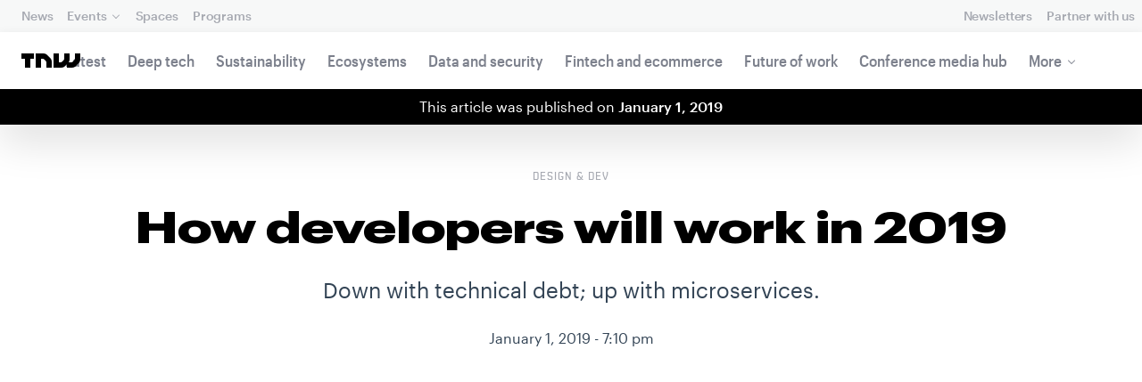

--- FILE ---
content_type: text/html; charset=UTF-8
request_url: https://thenextweb.com/news/how-developers-will-work-in-2019
body_size: 31043
content:
<!DOCTYPE html>
<!--
Development:
JULIO FOULQUIE, @j3j5@hachyderm.io, ✈Montevideo, UY
MARC TORAL, ✈Amsterdam, NL
JULIAN SZNAIDER, ✈Buenos Aires, AR
——————————
Concept and Design by:
ALEXANDER GRIFFIOEN, @oscaralexander, ✈Amsterdam, NL
SÄINA SEEDORF, ✈Amsterdam, NL
——————————
Alumni:
JACK DUNN, ✈Amsterdam, NL
JULIAN AIJAL, @Jaijal, ✈Amsterdam, NL
SAM BLOK, ✈Amsterdam, NL
LAURA GENNO, ✈Amsterdam, NL
IRENE DE NICOLO, ✈Amsterdam, NL
DANIEL TARA, ✈Amsterdam, NL
EVGENY ASTAPOV, ✈Rotterdam, NL
RONAN O'LEARY, @ro_oleary, ✈Amsterdam, NL
PABLO ROMÁN, ✈Amsterdam, NL
JAMES SCOTT, ✈Amsterdam, NL
JELLE VAN WIJHE, ✈Amsterdam, NL
MATTHEW ELWORTHY, ✈Amsterdam, NL
OSCAR VAN ZIJVERDEN, ✈Amsterdam, NL
STEPHAN LAGERWAARD, ✈Amsterdam, NL
-->

<html lang="en">
    <head>
        <meta charset="utf-8">
        <meta name="viewport" content="width=device-width, initial-scale=1, maximum-scale=1">
        <meta content="IE=edge,chrome=1" http-equiv="X-UA-Compatible">
        <meta content="telephone=no" name="format-detection">
        <meta content="unsafe-url" name="referrer">
        <meta content="The Next Web" name="apple-mobile-web-app-title">

                <link rel="preload" href="//next.tnwcdn.com/assets/next/css/base.css?af24e65ec70ba6a3571bc69de0e8f4e09ff399ea" as="style">
        <link rel="preload" as="script" href="//next.tnwcdn.com/assets/next/js/base.js?af24e65ec70ba6a3571bc69de0e8f4e09ff399ea" >
                    <link rel="preload" href="//next.tnwcdn.com/assets/next/css/media.css?af24e65ec70ba6a3571bc69de0e8f4e09ff399ea" as="style">
                <link rel="preload" href='https://next.tnwcdn.com/assets/next/fonts/graphik-wide-black.woff2' as='font' type='font/woff2' crossorigin='anonymous'>

                    <link
            rel='preload'
            as="image"
            media="(min-width: 361px) and (min-height: 651px)"
            href="https://img-cdn.tnwcdn.com/image?fit=1280%2C720&amp;url=https%3A%2F%2Fcdn0.tnwcdn.com%2Fwp-content%2Fblogs.dir%2F1%2Ffiles%2F2019%2F01%2Fclement-h-544786-unsplash.jpg&amp;signature=6e3bfd1db23a4b0ac20e9f8ded036b13"
            imagesrcset="https://img-cdn.tnwcdn.com/image?fit=576%2C324&amp;url=https%3A%2F%2Fcdn0.tnwcdn.com%2Fwp-content%2Fblogs.dir%2F1%2Ffiles%2F2019%2F01%2Fclement-h-544786-unsplash.jpg&amp;signature=65a0c141eadf0f55308f8f0a36a92765 576w,
                    https://img-cdn.tnwcdn.com/image?fit=1152%2C648&amp;url=https%3A%2F%2Fcdn0.tnwcdn.com%2Fwp-content%2Fblogs.dir%2F1%2Ffiles%2F2019%2F01%2Fclement-h-544786-unsplash.jpg&amp;signature=2b006dc39783e5b8b8057202be96a455 1152w,
                    https://img-cdn.tnwcdn.com/image?fit=1280%2C720&amp;url=https%3A%2F%2Fcdn0.tnwcdn.com%2Fwp-content%2Fblogs.dir%2F1%2Ffiles%2F2019%2F01%2Fclement-h-544786-unsplash.jpg&amp;signature=6e3bfd1db23a4b0ac20e9f8ded036b13 1280w"
            >
        
        
                
        
                                                                                                
                                                                                                                                                <title>How developers will work in 2019</title>
            
        
                
                                                                
                            
                

    <!-- OpenGraph -->
    <meta name="author" content="Matthew Hughes">
    <meta name="original-source" content="https://thenextweb.com/news/how-developers-will-work-in-2019" />
    <meta content="TNW | Dd" property="og:site_name" />
    <meta content="How developers will work in 2019" property="og:title" />
    <meta name="description" content="Down with technical debt; up with microservices." property="description" />
    <meta content="Down with technical debt; up with microservices." property="og:description" />
    <meta content="https://thenextweb.com/news/how-developers-will-work-in-2019" property="og:url" />
    <meta content="640" property="og:image:height" />
    <meta content="1280" property="og:image:width" />
    <meta content="https://img-cdn.tnwcdn.com/image/tnw-blurple?filter_last=1&amp;fit=1280%2C640&amp;url=https%3A%2F%2Fcdn0.tnwcdn.com%2Fwp-content%2Fblogs.dir%2F1%2Ffiles%2F2019%2F01%2Fclement-h-544786-unsplash.jpg&amp;signature=1566867e2fff9a91a9597a5c0a2113fb" property="og:image" />
    <meta content="article" property="og:type" />
    <meta property="og:locale" content="en_US">
    <meta property="og:updated_time" content="2019-01-07T16:00:23+00:00" />
    <meta property="article:published_time" content="2019-01-01T19:10:06+00:00" />
    <meta property="article:modified_time" content="2019-01-07T16:00:23+00:00" />
    <meta property="article:section" content="Design &amp;amp; Dev">

    <!-- Twitter Card -->
    <meta name="twitter:card" content="summary_large_image" />
    <meta name="twitter:site" content="@thenextweb" />
    <meta name="twitter:creator" content="@thenextweb" />
    <meta name="twitter:title" content="How developers will work in 2019" />
    <meta name="twitter:image" content="https://img-cdn.tnwcdn.com/image/tnw-blurple?filter_last=1&amp;fit=1280%2C640&amp;url=https%3A%2F%2Fcdn0.tnwcdn.com%2Fwp-content%2Fblogs.dir%2F1%2Ffiles%2F2019%2F01%2Fclement-h-544786-unsplash.jpg&amp;signature=1566867e2fff9a91a9597a5c0a2113fb" />
    <meta name="twitter:description" content="Down with technical debt; up with microservices." />


    <!-- General Meta -->
    <meta name="robots" content="max-image-preview:large">
    <meta content="How developers will work in 2019" property="title" />
    <meta content="Down with technical debt; up with microservices." property="description" />
    <meta content="https://thenextweb.com/news/how-developers-will-work-in-2019" property="url" />

        <link rel="apple-touch-icon" sizes="57x57" href="//next.tnwcdn.com/assets/img/favicon/apple-touch-icon-57x57.png">
        <link rel="apple-touch-icon" sizes="60x60" href="//next.tnwcdn.com/assets/img/favicon/apple-touch-icon-60x60.png">
        <link rel="apple-touch-icon" sizes="72x72" href="//next.tnwcdn.com/assets/img/favicon/apple-touch-icon-72x72.png">
        <link rel="apple-touch-icon" sizes="76x76" href="//next.tnwcdn.com/assets/img/favicon/apple-touch-icon-76x76.png">
        <link rel="apple-touch-icon" sizes="114x114" href="//next.tnwcdn.com/assets/img/favicon/apple-touch-icon-114x114.png">
        <link rel="apple-touch-icon" sizes="120x120" href="//next.tnwcdn.com/assets/img/favicon/apple-touch-icon-120x120.png">
        <link rel="apple-touch-icon" sizes="144x144" href="//next.tnwcdn.com/assets/img/favicon/apple-touch-icon-144x144.png">
        <link rel="apple-touch-icon" sizes="152x152" href="//next.tnwcdn.com/assets/img/favicon/apple-touch-icon-152x152.png">
        <link rel="apple-touch-icon" sizes="180x180" href="//next.tnwcdn.com/assets/img/favicon/apple-touch-icon-180x180.png">
        <link rel="icon" type="image/png" href="//next.tnwcdn.com/assets/img/favicon/favicon-32x32.png" sizes="32x32">
        <link rel="icon" type="image/png" href="//next.tnwcdn.com/assets/img/favicon/favicon-48x48.png" sizes="48x48">
        <link rel="icon" type="image/png" href="//next.tnwcdn.com/assets/img/favicon/favicon-194x194.png" sizes="194x194">
        <link rel="icon" type="image/png" href="//next.tnwcdn.com/assets/img/favicon/favicon-96x96.png" sizes="96x96">
        <link rel="icon" type="image/png" href="//next.tnwcdn.com/assets/img/favicon/favicon-192x192.png" sizes="192x192">
        <link rel="icon" type="image/png" href="//next.tnwcdn.com/assets/img/favicon/favicon-16x16.png" sizes="16x16">
        <link rel="shortcut icon" href="//next.tnwcdn.com/assets/img/favicon/favicon-16x16.png">
        <link rel="icon" href="/favicon.ico">
        <script src="//next.tnwcdn.com/assets/js/lib/modernizr-custom.js?af24e65ec70ba6a3571bc69de0e8f4e09ff399ea" async></script>
        <link rel="manifest" href="/manifest.json">
        <script type="module" src="https://cdn.jsdelivr.net/npm/@justinribeiro/lite-youtube@1.3.1/lite-youtube.js"></script>

        <style>body{visibility:hidden;}</style>

        <!-- Google Tag Manager -->
        <script>(function(w,d,s,l,i){w[l]=w[l]||[];w[l].push({'gtm.start':
        new Date().getTime(),event:'gtm.js'});var f=d.getElementsByTagName(s)[0],
        j=d.createElement(s),dl=l!='dataLayer'?'&l='+l:'';j.async=true;j.src=
        'https://www.googletagmanager.com/gtm.js?id='+i+dl;f.parentNode.insertBefore(j,f);
        })(window,document,'script','dataLayer','GTM-NNKTCH4W');</script>
        <!-- End Google Tag Manager -->

        <script type="text/javascript">
            window.dataLayer = window.dataLayer || [];
        </script>

                
    

<script>
    !function(t,e){var o,n,p,r;e.__SV||(window.posthog && window.posthog.__loaded)||(window.posthog=e,e._i=[],e.init=function(i,s,a){function g(t,e){var o=e.split(".");2==o.length&&(t=t[o[0]],e=o[1]),t[e]=function(){t.push([e].concat(Array.prototype.slice.call(arguments,0)))}}(p=t.createElement("script")).type="text/javascript",p.crossOrigin="anonymous",p.async=!0,p.src=s.api_host.replace(".i.posthog.com","-assets.i.posthog.com")+"/static/array.js",(r=t.getElementsByTagName("script")[0]).parentNode.insertBefore(p,r);var u=e;for(void 0!==a?u=e[a]=[]:a="posthog",u.people=u.people||[],u.toString=function(t){var e="posthog";return"posthog"!==a&&(e+="."+a),t||(e+=" (stub)"),e},u.people.toString=function(){return u.toString(1)+".people (stub)"},o="init ts ns yi rs os Qr es capture Hi calculateEventProperties hs register register_once register_for_session unregister unregister_for_session fs getFeatureFlag getFeatureFlagPayload isFeatureEnabled reloadFeatureFlags updateFlags updateEarlyAccessFeatureEnrollment getEarlyAccessFeatures on onFeatureFlags onSurveysLoaded onSessionId getSurveys getActiveMatchingSurveys renderSurvey displaySurvey cancelPendingSurvey canRenderSurvey canRenderSurveyAsync identify setPersonProperties group resetGroups setPersonPropertiesForFlags resetPersonPropertiesForFlags setGroupPropertiesForFlags resetGroupPropertiesForFlags reset get_distinct_id getGroups get_session_id get_session_replay_url alias set_config startSessionRecording stopSessionRecording sessionRecordingStarted captureException startExceptionAutocapture stopExceptionAutocapture loadToolbar get_property getSessionProperty vs us createPersonProfile cs Yr ps opt_in_capturing opt_out_capturing has_opted_in_capturing has_opted_out_capturing get_explicit_consent_status is_capturing clear_opt_in_out_capturing ls debug O ds getPageViewId captureTraceFeedback captureTraceMetric Vr".split(" "),n=0;n<o.length;n++)g(u,o[n]);e._i.push([i,s,a])},e.__SV=1)}(document,window.posthog||[]);
    posthog.init('phc_U6GxCW1e025EJZwgZdk8dI6LjxInuuygM3K2AswPHYW', {
        api_host: 'https://eu.i.posthog.com',
        defaults: '2025-11-30',
        person_profiles: 'identified_only'
    })
</script>

        <link href="//next.tnwcdn.com/assets/next/css/base.css?af24e65ec70ba6a3571bc69de0e8f4e09ff399ea" rel="stylesheet" type="text/css">
                    <link href="//next.tnwcdn.com/assets/next/css/media.css?af24e65ec70ba6a3571bc69de0e8f4e09ff399ea" rel="stylesheet" type="text/css">
            <noscript>
                <link href="//next.tnwcdn.com/assets/next/css/media.css?af24e65ec70ba6a3571bc69de0e8f4e09ff399ea" rel="stylesheet" type="text/css">
            </noscript>
        
        <meta http-equiv="Content-Security-Policy" content="upgrade-insecure-requests">
        <link rel="dns-prefetch" href="//cdn0.tnwcdn.com/">
        <link rel="dns-prefetch" href="//next.tnwcdn.com/">
        <link rel="dns-prefetch" href="//img-cdn.tnwcdn.com/">
        <link rel="preconnect" href="//cdn0.tnwcdn.com/">
        <link rel="preconnect" href="//next.tnwcdn.com/">
        <link rel="preconnect" href="//img-cdn.tnwcdn.com/">
        <link rel="stylesheet preload" as="style" href="//use.fontawesome.com/releases/v5.6.3/css/all.css" integrity="sha384-UHRtZLI+pbxtHCWp1t77Bi1L4ZtiqrqD80Kn4Z8NTSRyMA2Fd33n5dQ8lWUE00s/" crossorigin="anonymous" async>
                    <link rel="canonical" href="https://thenextweb.com/news/how-developers-will-work-in-2019"/>
        
        
                        
                
                                        
                                <!-- JSON-LD Breadcrumbs -->
    <script type="application/ld+json">
        {"@context":"http:\/\/schema.org","@id":"#Breadcrumb","@type":"BreadcrumbList","itemListElement":[{"@type":"ListItem","position":1,"item":{"@id":"https:\/\/thenextweb.com","name":"Home"}},{"@type":"ListItem","position":2,"item":{"@id":"https:\/\/thenextweb.com\/dd","name":"Dd"}},{"@type":"ListItem","position":3,"item":{"@id":"https:\/\/thenextweb.com\/news\/how-developers-will-work-in-2019","name":"How developers will work in 2019"}}]}
    </script>
    <!-- JSON-LD schema -->
    <script type="application/ld+json">
        [{"@id":"https://data.thenextweb.com/tnw/null/post/how_developers_will_work_in_2019","url":"https://thenextweb.com/news/how-developers-will-work-in-2019","name":"How developers will work in 2019","@type":"NewsArticle","about":[{"@id":"https://data.thenextweb.com/tnw/entity/software-developer-2"}],"image":[{"@type":"ImageObject","url":"https://img-cdn.tnwcdn.com/image?fit=1200%2C675&height=675&url=https%3A%2F%2Fcdn0.tnwcdn.com%2Fwp-content%2Fblogs.dir%2F1%2Ffiles%2F2019%2F01%2Fclement-h-544786-unsplash.jpg&signature=07401c91699ec733f5ffe5f51d0329de","width":1200,"height":675},{"@type":"ImageObject","url":"https://img-cdn.tnwcdn.com/image?fit=1200%2C900&height=900&url=https%3A%2F%2Fcdn0.tnwcdn.com%2Fwp-content%2Fblogs.dir%2F1%2Ffiles%2F2019%2F01%2Fclement-h-544786-unsplash.jpg&signature=80145bd1761c4da57e2bebfe7564ed87","width":1200,"height":900},{"@type":"ImageObject","url":"https://img-cdn.tnwcdn.com/image?fit=1200%2C1200&height=1200&url=https%3A%2F%2Fcdn0.tnwcdn.com%2Fwp-content%2Fblogs.dir%2F1%2Ffiles%2F2019%2F01%2Fclement-h-544786-unsplash.jpg&signature=af2adb98766bfcda919ca6a9cfb1c7de","width":1200,"height":1200},{"url":"https://cdn0.tnwcdn.com/wp-content/blogs.dir/1/files/2019/01/clement-h-544786-unsplash.jpg","@type":"ImageObject","width":"1230","height":"820"}],"author":{"@id":"https://data.thenextweb.com/tnw/author/matthewhughes","url":"https://thenextweb.com/author/matthewhughes/","name":"Matthew Hughes","@type":"Person","givenName":"Matthew","familyName":"Hughes"},"@context":"http://schema.org","headline":"How developers will work in 2019","mentions":[{"@id":"https://data.thenextweb.com/tnw/entity/application_software"},{"@id":"https://data.thenextweb.com/tnw/entity/software_as_a_service"},{"@id":"https://data.thenextweb.com/tnw/entity/productivity"},{"@id":"https://data.thenextweb.com/tnw/entity/prediction"}],"publisher":{"@id":"https://data.thenextweb.com/tnw/entity/tnw","logo":{"url":"https://cdn1.tnwcdn.com/wp-content/blogs.dir/1/files/2016/06/tnw-logo-amp.png","@type":"ImageObject","width":"284","height":"60"},"name":"The Next Web","@type":"Organization","sameAs":["http://www.wikidata.org/entity/Q2913725","http://dbpedia.org/resource/TNW_(website)","http://rdf.freebase.com/ns/m.0h7njwd","https://en.wikipedia.org/wiki/The_Next_Web","https://www.facebook.com/thenextweb","https://www.twitter.com/thenextweb","https://instagram.com/thenextweb","https://www.youtube.com/user/thenextweb","https://www.pinterest.com/thenextweb/","https://www.linkedin.com/topic/the-next-web","https:/vine.co/thenextweb","https://soundcloud.com/thenextweb","https://vimeo.com/thenextweb","https://vk.com/thenextweb","https://www.slideshare.net/thenextweb","https://flipboard.com/@thenextweb","https://storify.com/thenextweb","https://www.stumbleupon.com/channel/thenextweb","https://www.flickr.com/photos/thenextweb/","https://foursquare.com/thenextweb","https://dbpedia.org/page/TNW_(website)"]},"speakable":{"@type":"SpeakableSpecification","cssSelector":[".c-header__heading",".c-richText > p"]},"wordCount":"1067","inLanguage":"en-US","articleBody":"We\u2019ve got a tradition here at TNW Towers. Every year around Christmas, we reach out to a selected cadre of developers and ask them how they see their craft changing in the year ahead. The insights are always fascinating, and this year is no exception.\r\n\r\nThis year, we chewed the fat with a swathe of engineers, VPs, and CTOs, all of whom work at top-tier technology companies, from Slack to Twilio. Suffice it to say that they've got some big predictions for\u00a0 the year ahead.\r\nTime to pay off the technical credit card\r\nDeep Varma, VP of Engineering at Trulia, a popular real estate search engine, suggests that for many developers, 2019 will be the year when they start to tackle technical debt. All those quick hacks you\u2019ve accumulated over the years has made it harder to maintain and update your application, and consequently, compete.\r\n\r\n\u201cThe tech industry has made rapid advancements in just the past decade. As a result, companies have accumulated tremendous technical debt. At Trulia, for example, we accumulated 13 years of tech debt \u2013 a byproduct of our rapid growth. It became clear that we had to significantly modernize our front-end architecture to continue releasing improved products,\u201d Varma explained.\r\n\r\nOne solution touted by Varma is to transition from monolithic application architectures into microservices. \u201cBy breaking large projects into autonomous components, developers will be able to work smaller and faster,\u201d he said.\r\n\r\n\u201cCompanies will leverage back-end processing microservices in 2019 to reduce technical debt. However, each team will emphasize different aspects of the microservices - which will require the addition of an architect to drive best practices, share learnings and build on each team\u2019s successes across the organization,\u201d he added.\r\n\r\n\r\n\r\nWith that in mind, keep an eye on NextJS, Istio, and GraphQL. According to Deep, these are the hot microservices technologies to watch.\r\nThe year of the application platform\r\nAl Cook wears many hats. In addition to working as the General Manager of Twilio Flex, he\u2019s also the company\u2019s VP of Product Management and Engineering. This gives him a unique perspective on how the industry is changing, and Cook\u2019s got an interesting prediction for the year ahead.\r\n\r\nHe reckons that 2019 will be all about the application platform, which blends the inherent scalability of the cloud, the ease of deployment of a SaaS platform, and the constant gradual improvement of a web-based application.\r\n\r\n\u201cWith application platforms, developers benefit from the low cost and scalability of the cloud, but are no longer limited by SaaS which cannot be customized for specific business needs. We expect an explosion of new ideas from developers, starting in the contact center industry, who finally have the tools they need to innovate enterprise software,\u201d Cook told TNW.\r\nSaaS solutions will become much more extensible\r\nOne enduring thread throughout my conversations with developers for this piece is an enduring belief that SaaS products will become more open to third-party developers, who will extend them with their own code. Speaking to TNW, Pusher\u2019s CTO, Pawe\u0142 Ledwo\u0144, summed up the problem.\r\n\r\n\u201cOver the last few years, companies have realized the productivity gains brought by software-as-a-service products. Managed solutions can significantly reduce the time to ship new application features and provide cost savings versus systems developed in-house. However, many problems don\u2019t necessarily fit off-the-shelf solutions, so developers still face the difficult choice of either abandoning the feature altogether or building parts of the managed solution on their own,\u201d he said.\r\n\r\nTo Ledwo\u0144, the solution is for more SaaS providers to support \u201cfunctions-as-a-service\u201d systems. These will allow developers to inject their own bits of code that react to specific events and augment functionality provided by the service.\r\n\r\n\u201cA common example is performing on-the-fly transformations to messages posted in a chat, such as translation or generating thumbnails for attachments,&quot; he added.\r\n\r\nEchoing this sentiment is Bear Douglas, Head of Developer Relations at Slack, who pointed out that business software is a $400 billion market which shows no sign of cooling down. While SaaS solutions need to become more extensible, it\u2019s also crucial that developers are motivated to build for them.\r\n\r\n&quot;For developers this means that, in 2019, they will have to increasingly look at developing integrations and even native apps for such platforms in order to get a slice of this lucrative pie. To cut through the crowded marketplace and be successful in the long term, developers need to focus their efforts on creating applications that simplify processes and provide additional value to users,&quot; Bear said.\r\nThe rise of the \u201ccitizen developer\u201d\r\nAs organizations scale, IT teams and developers have to contend with a broader userbase, each with their own distinct needs. To prevent shadow IT systems from flourishing, some organizations are looking to low-code and no-code solutions to empower a class of \u201ccitizen developers,\u201d notes Salesforce Heroku chief\u00a0Anne DelSanto.\r\n\r\n\u201cForward-looking companies are now turning to low-code tools to empower an IT and tech-savvy line of business leaders to build their own apps, alleviating pressure from the developer teams and empowering businesses to move at lightning-fast speeds,\u201d DelSanto explained.\r\n\r\nThe term \u201ccitizen developer\u201d was coined by Gartner, and describes a user who creates business applications for the consumption of other users, with the permission of the organization. These are typically created with so-called \u201cfourth-generation programming languages.\u201d\r\n\r\n\u201cNow, what we\u2019ll see in 2019 is more IT departments establishing structure around citizen development, ensuring that shadow IT orgs don\u2019t spring up and those citizen developers have the right tools and processes to succeed,\u201d she added.\r\n\r\nThe rise of the citizen developer comes at a time when there\u2019s a chronic shortage of traditionally-trained developers. In 2017, there was only 50,000 computer science graduates in the United States, and an astonishing 500,000 open developer roles. A solution to this is to radically redefine what a developer looks like, and that\u2019s precisely what low-code and no-code tools do.\r\nOver to you\r\nAgree with what\u2019s been said? Disagree entirely? Got your own predictions? Let me know in the comments below, or by reaching out on Twitter.\r\n\r\nAnd if you\u2019d like to compare against our previous predictions, click here for our 2018 article, and here for our 2017 predictions.","dateCreated":"2019-01-01T19:10:06+00:00","description":"We\u2019ve got a tradition here at TNW Towers. Every year around Christmas, we reach out to a selected cadre of developers and ask them how they see their craft changing in the year ahead. ...","commentCount":"0","dateModified":"2019-01-07T16:00:23+00:00","copyrightYear":"2016","datePublished":"2019-01-01T19:10:06+00:00","articleSection":"Design &amp; Dev","copyrightHolder":{"@id":"https://data.thenextweb.com/tnw/entity/tnw"},"mainEntityOfPage":{"@id":"https://thenextweb.com/news/how-developers-will-work-in-2019","@type":"WebPage","breadcrumb":{"@id":"#Breadcrumb"}},"sourceOrganization":{"@id":"https://data.thenextweb.com/tnw/entity/tnw"},"interactionStatistic":[{"@type":"InteractionCounter","interactionType":"https://schema.org/ShareAction","interactionService":{"url":"http://www.twitter.com","name":"Twitter","@type":"Website"},"userInteractionCount":"160"},{"@type":"InteractionCounter","interactionType":"https://schema.org/ShareAction","interactionService":{"url":"http://www.facebook.com","name":"Facebook","@type":"Website"},"userInteractionCount":"432"},{"@type":"InteractionCounter","interactionType":"https://schema.org/ShareAction","interactionService":{"url":"https://www.reddit.com","name":"Reddit","@type":"Website"},"userInteractionCount":"0"},{"@type":"InteractionCounter","interactionType":"https://schema.org/CommentAction","userInteractionCount":"0"}]},{"@id":"https://data.thenextweb.com/tnw/entity/software-developer-2","url":"https://thenextweb.com/topic/software-developer","name":"Software developer","@type":"Thing","sameAs":["http://yago-knowledge.org/resource/Software_developer","http://rdf.freebase.com/ns/m.018j6p","http://dbpedia.org/resource/Software_developer"],"@context":"http://schema.org","description":"A software developer is a person concerned with facets of the software development process. Their work includes researching, designing, implementing, and testing software. A software developer may take part in design, computer programming, or software project management. They may contribute to the overview of the project on the application level rather than component-level or individual...","alternateName":["developers"],"mainEntityOfPage":"https://thenextweb.com/topic/software-developer"},{"@id":"https://data.thenextweb.com/tnw/entity/application_software","url":"https://thenextweb.com/topic/application-software","name":"Application software","@type":"Thing","sameAs":["http://rdf.freebase.com/ns/m.02bj4k","http://dbpedia.org/resource/Application_software"],"@context":"http://schema.org","description":"Application software is all the computer software that causes a computer to perform useful tasks beyond the running of the computer itself. A specific instance of such software is called a software application, application or app. The term is used to contrast such software with system software, which manages and integrates a computer's capabilities but...","alternateName":["applications"],"mainEntityOfPage":"https://thenextweb.com/topic/application-software"},{"@id":"https://data.thenextweb.com/tnw/entity/software_as_a_service","url":"https://thenextweb.com/topic/software-as-a-service","name":"Software as a service","@type":"Thing","sameAs":["http://yago-knowledge.org/resource/Software_as_a_service","http://rdf.freebase.com/ns/m.06_4c_","http://dbpedia.org/resource/Software_as_a_service"],"@context":"http://schema.org","description":"Software as a service, sometimes referred to as \"on-demand software\" supplied by ISVs or \"Application-Service-Providers\" (ASPs), is a software delivery model in which software and associated data are centrally hosted on the cloud. SaaS is typically accessed by users using a thin client via a web browser.","alternateName":["SaaS"],"mainEntityOfPage":"https://thenextweb.com/topic/software-as-a-service"},{"@id":"https://data.thenextweb.com/tnw/entity/productivity","url":"https://thenextweb.com/topic/productivity","name":"Productivity","@type":"Thing","image":[{"url":"https://cdn0.tnwcdn.com/wp-content/blogs.dir/1/files/2017/06/samsung.jpg","@type":"ImageObject","width":"1446","height":"748"}],"sameAs":["http://rdf.freebase.com/ns/m.026y05","http://dbpedia.org/resource/Productivity"],"@context":"http://schema.org","description":"Productivity is an average measure of the efficiency of production. Productivity is a ratio of production output to what is required to produce it (inputs of capital, labor, land, energy, materials, etc.). The measure of productivity is defined as a total output per one unit of a total input. We see that as a measure...","mainEntityOfPage":"https://thenextweb.com/topic/productivity"},{"@id":"https://data.thenextweb.com/tnw/entity/prediction","url":"https://thenextweb.com/topic/prediction","name":"Prediction","@type":"Thing","sameAs":["http://rdf.freebase.com/ns/m.01klyk","http://dbpedia.org/resource/Prediction"],"@context":"http://schema.org","description":"A prediction (Latin pr\u00e6-, \"before,\" and dicere, \"to say\") or forecast is a statement about the way things will happen in the future, often but not always based on experience or knowledge. While there is much overlap between prediction and forecast, a prediction may be a statement that some outcome is expected, while a forecast...","alternateName":["Predictions","predictions","predicting"],"mainEntityOfPage":"https://thenextweb.com/topic/prediction"}]
    </script>
        <script>
            var APP_ENV = {
                'site_url': 'https://thenextweb.com/' + '',
                'cookie_domain': '.thenextweb.com'
            };
        </script>
                                    
        <script>
        
        (function () {
          window.dataLayer = window.dataLayer || [];

          window.dataLayer.push(arguments);

          window.dataLayer.push({
            event: 'defaultConsentSet',
            consentStatus: arguments[2],
          });

          window.dispatchEvent(new CustomEvent('defaultConsentSet', {
            detail: {
              consent: arguments[2],
            },
          }));
        }('consent', 'default', (function () {
          const defaults = {
            ad_storage: 'denied',
            analytics_storage: 'denied'
          };

          let cookie = document.cookie.split('; ').find(function(row) {
            return row.startsWith('__tnw_cookieConsent=');
          });

          if (typeof cookie === 'undefined') {
            return defaults;
          }

          cookie = cookie.slice(20);

          try {
            cookie = JSON.parse(decodeURIComponent(cookie));
          } catch (e) {
            return defaults;
          }

          return cookie;
        }())));
        
        </script>
    </head>

                    
        
        
            
    
                
    
    
    <body class="site-tnwNext preload" id="next-top">
        <!-- Google Tag Manager (noscript) -->
        <noscript><iframe src="https://www.googletagmanager.com/ns.html?id=GTM-NNKTCH4W"
        height="0" width="0" style="display:none;visibility:hidden"></iframe></noscript>
        <!-- End Google Tag Manager (noscript) -->
        <a class="skip-link" href="#main">Skip to content</a>

        

        <div id="fb-root"></div>
            <div id="_progress" class="dd"></div>

                <nav class="c-nav has-level2" id="nav" role="navigation" style="top: 0;">
        <div class="c-nav__level1">
        <button class="c-nav__menuToggle c-nav__menuToggle--level-1 js-menuToggleLevel" data-nav-level="1" id="nav-menuLevel1" type="button" aria-haspopup="true" aria-controls="overlay__hook" aria-expanded="false">
          <span class="visually-hidden">Toggle Navigation</span>
        </button>

        <div class="navLabel_dt">
            <a class="c-nav__logo" href="/" data-event-category="Article" data-event-action="Navigation bar" data-event-label="TNW Logo" name="TNW Logo" data-event-non-interaction="false">
                <svg preserveAspectRatio="xMidYMid meet" viewBox="0 0 66 16">
                    <path d="M32.23993 5A6.00284 6.00284 0 0 1 34 9.24261V16h-6v-5.929a2.00249 2.00249 0 0 0-.58856-1.41424l-2.07239-2.07101A2.00315 2.00315 0 0 0 23.92346 6H22v10h-6V0h8.75189a6 6 0 0 1 4.24268 1.75739zM60 0v5.929a2.00245 2.00245 0 0 1-.58856 1.41418l-2.07385 2.071A1.99969 1.99969 0 0 1 55.9234 10h-2.88214A5.99166 5.99166 0 0 0 54 6.75732V0h-6v5.929a2.00245 2.00245 0 0 1-.58856 1.41418l-2.07385 2.071A1.99969 1.99969 0 0 1 43.9234 10H42V0h-6v16h8.75189a6.003 6.003 0 0 0 4.244-1.75739L51 12.23938V16h5.75189a6.003 6.003 0 0 0 4.244-1.75739l3.244-3.24267A6.00264 6.00264 0 0 0 66 6.75732V0zM0 6h4v10h6V6h4V0H0z"></path>
                </svg>
            </a>

                                            
            
            
                    
                                                
                                                                        
                
                        </div>

        <div class="c-nav__menuContainer c-nav__menuContainer--1" id="overlay__hook">
            
            <ul class="c-nav__menu">

                
                                                                
                                
        						
        						            								                										
              									
          							
                    
                                                                    <li class="c-nav__menuItem">
                            <a class="c-nav__menuLink" data-event-category="Navigation bar" data-event-action="News" data-event-label="/" data-event-non-interaction="false" href="/" >
                                News
                            </a>
                        </li>
                                    
        						
        						            								
          							
                    
                    
                                                
                                  							
                        
          							                                                  							

                                                <li class="c-nav__menuItem has-menu">
                            <button class="c-nav__menuLink" type="button" aria-haspopup="true" aria-expanded="false">Events</button>

                            <ul class="c-nav__submenu" role="menu">
                                                                    
                                    
                                    <li class="c-nav__submenuItem">
                                        <a class="c-nav__submenuLink" href="/conference" data-event-category="Navigation bar" data-event-action="TNW Conference" data-event-label="/conference" data-event-non-interaction="false"  >
                                            <span class="c-nav__submenuLinkTitle" data-event-category="Navigation bar" data-event-action="TNW Conference" data-event-label="/conference" data-event-non-interaction="false">TNW Conference</span>
                                            <span class="c-nav__submenuLinkNote">June 19 &amp; 20, 2025</span>
                                        </a>
                                    </li>
                                                                    
                                    
                                    <li class="c-nav__submenuItem">
                                        <a class="c-nav__submenuLink" href="/events" data-event-category="Navigation bar" data-event-action="All events" data-event-label="/events" data-event-non-interaction="false"  >
                                            <span class="c-nav__submenuLinkTitle" data-event-category="Navigation bar" data-event-action="All events" data-event-label="/events" data-event-non-interaction="false">All events</span>
                                            <span class="c-nav__submenuLinkNote"></span>
                                        </a>
                                    </li>
                                                            </ul>
                        </li>
                                    
        						
        						            								
          							
                    
                                                                    <li class="c-nav__menuItem">
                            <a class="c-nav__menuLink" data-event-category="Navigation bar" data-event-action="Spaces" data-event-label="/spaces" data-event-non-interaction="false" href="/spaces" >
                                Spaces
                            </a>
                        </li>
                                    
        						
        						            								
          							
                    
                                                                    <li class="c-nav__menuItem">
                            <a class="c-nav__menuLink" data-event-category="Navigation bar" data-event-action="Programs" data-event-label="/programs" data-event-non-interaction="false" href="/programs" >
                                Programs
                            </a>
                        </li>
                                                </ul>

            
                                    
                            <hr class="mobile_menu_divider "/>
                <ul class="c-nav__menu c-nav__icons">
                                                      					
              					
                        
                                        						              					
              					<li class="c-nav__menuItem c-nav__iconsItem">
                						<a href="/newsletters" class="c-nav__menuLink" data-event-category="Navigation bar" data-event-action="Newsletter" data-event-label="Newsletters top right - click" data-event-non-interaction="false">
                               			    <span data-event-category="Navigation bar" data-event-action="Newsletters" data-event-label="/newsletters" data-event-non-interaction="false" class="c-nav__iconsItem--label">Newsletters</span>
                						</a>
              					</li>
                                  					
              					
                        
                        
              					<li class="c-nav__menuItem c-nav__iconsItem">
                						<a href="/partnerships" class="c-nav__menuLink">
                               			    <span data-event-category="Navigation bar" data-event-action="Partner with us" data-event-label="/partnerships" data-event-non-interaction="false" class="c-nav__iconsItem--label">Partner with us</span>
                						</a>
              					</li>
                            				</ul>


            
                        
            <footer class="c-nav__footer">
                <ul class="c-nav__social">
                    <li class="c-nav__socialItem">
                        <a class="c-nav__socialLink" href="https://facebook.com/thenextweb" target="_blank" rel="noopener noreferrer" name="Facebook Social Link">
                            <svg class="c-nav__socialIcon"><use xlink:href="/assets/next/img/icons.svg#facebook"></use></svg>
                        </a>
                    </li>
                    <li class="c-nav__socialItem">
                        <a class="c-nav__socialLink" href="https://www.instagram.com/thenextweb" target="_blank" rel="noopener noreferrer" name="Instagram Social Link">
                            <svg class="c-nav__socialIcon"><use xlink:href="/assets/next/img/icons.svg#instagram"></use></svg>
                        </a>
                    </li>
                    <li class="c-nav__socialItem">
                        <a class="c-nav__socialLink" href="https://twitter.com/thenextweb" target="_blank" rel="noopener noreferrer" name="Twitter Social Link">
                            <svg class="c-nav__socialIcon"><use xlink:href="/assets/next/img/icons.svg#twitter"></use></svg>
                        </a>
                    </li>
                    <li class="c-nav__socialItem">
                        <a class="c-nav__socialLink" href="https://youtube.com/user/thenextweb" target="_blank" rel="noopener noreferrer" name="Youtube Social Link">
                            <svg class="c-nav__socialIcon"><use xlink:href="/assets/next/img/icons.svg#youtube"></use></svg>
                        </a>
                    </li>
                    <li class="c-nav__socialItem">
                        <a class="c-nav__socialLink" href="https://flipboard.com/@thenextweb" target="_blank" rel="noopener noreferrer" name="Flipboard Social Link">
                            <svg class="c-nav__socialIcon"><use xlink:href="/assets/next/img/icons.svg#flipboard"></use></svg>
                        </a>
                    </li>
                    <li class="c-nav__socialItem">
                        <a class="c-nav__socialLink" href="/newsletters" name="Email Social Link">
                            <svg class="c-nav__socialIcon"><use xlink:href="/assets/next/img/icons.svg#mail"></use></svg>
                        </a>
                    </li>
                </ul>

                <ul class="c-nav__company">
                    <li class="c-nav__companyItem">
                        <a class="c-nav__companyLink" href="https://thenextweb.homerun.co/" target="_blank" rel="noopener noreferrer">Jobs</a>
                    </li>
                    <li class="c-nav__companyItem"><a class="c-nav__companyLink" href="mailto:conference@thenextweb.com">Contact</a></li>
                </ul>
            </footer>

        </div>
    </div>
    
    
    
    
    
        
            <div class="c-nav__level2 tnw news">
                <div class="c-nav__pwd">
                                            <a class="c-nav__pwdLogo" href="/">
                            <svg class="tnwLogo__ft"><use xlink:href="/assets/next/img/icons.svg#tnwFT"></use></svg>
                            <svg class="tnwLogo__tnw"><use xlink:href="/assets/next/img/icons.svg#tnw"></use></svg>
                        </a>
                                                                                    
                    <span class="c-nav__pwdSection">News</span>

                    <a class="c-nav__pwdSite" href="/" title="">
                        <span class="sm:hidden" id="channelName_abbr">shareables</span>
                        <span class="max-sm:hidden xl:hidden">shareables</span>
                        <span class="max-xl:hidden" id="channelName_mob">shareables</span>
                    </a>

                </div>

                                
                
                                    <div class="c-nav__menuContainer c-nav__menuContainer--2">
                        <ul class="c-nav__menu">
                            
                                                            
                                
                                <li class="c-nav__menuItem">
                                    <a class="c-nav__menuLink" href="/latest" data-event-category="Navigation bar" data-event-action="Latest" data-event-label="/latest" data-event-non-interaction="false">Latest</a>
                                </li>
                                                            
                                
                                <li class="c-nav__menuItem">
                                    <a class="c-nav__menuLink" href="/deep-tech" data-event-category="Navigation bar" data-event-action="Deep tech" data-event-label="/deep-tech" data-event-non-interaction="false">Deep tech</a>
                                </li>
                                                            
                                
                                <li class="c-nav__menuItem">
                                    <a class="c-nav__menuLink" href="/sustainability" data-event-category="Navigation bar" data-event-action="Sustainability" data-event-label="/sustainability" data-event-non-interaction="false">Sustainability</a>
                                </li>
                                                            
                                
                                <li class="c-nav__menuItem">
                                    <a class="c-nav__menuLink" href="/ecosystems" data-event-category="Navigation bar" data-event-action="Ecosystems" data-event-label="/ecosystems" data-event-non-interaction="false">Ecosystems</a>
                                </li>
                                                            
                                
                                <li class="c-nav__menuItem">
                                    <a class="c-nav__menuLink" href="/data-security" data-event-category="Navigation bar" data-event-action="Data and security" data-event-label="/data-security" data-event-non-interaction="false">Data and security</a>
                                </li>
                                                            
                                
                                <li class="c-nav__menuItem">
                                    <a class="c-nav__menuLink" href="/fintech-ecommerce" data-event-category="Navigation bar" data-event-action="Fintech and ecommerce" data-event-label="/fintech-ecommerce" data-event-non-interaction="false">Fintech and ecommerce</a>
                                </li>
                                                            
                                
                                <li class="c-nav__menuItem">
                                    <a class="c-nav__menuLink" href="/future-of-work" data-event-category="Navigation bar" data-event-action="Future of work" data-event-label="/future-of-work" data-event-non-interaction="false">Future of work</a>
                                </li>
                                                            
                                
                                <li class="c-nav__menuItem">
                                    <a class="c-nav__menuLink" href="https://thenextweb.com/topic/tnw-conference" data-event-category="Navigation bar" data-event-action="Conference media hub" data-event-label="https://thenextweb.com/topic/tnw-conference" data-event-non-interaction="false">Conference media hub</a>
                                </li>
                            
                            
                                                            
                                                                                                                                                                                                                                                                                                                                                                                    
                                <li class="c-nav__menuItem has-menu">
                                    <button class="c-nav__menuLink" type="button" aria-haspopup="true" aria-expanded="false">More</button>

                                    <ul class="c-nav__submenu">
                                                                                    
                                            
                                            <li class="c-nav__submenuItem">
                                                <a class="c-nav__submenuLink" href="/startups-technology">
                                                    <span class="c-nav__submenuLinkTitle" data-event-category="Navigation bar" data-event-action="Startups and technology" data-event-label="/startups-technology" data-event-non-interaction="false">Startups and technology</span>
                                                </a>
                                            </li>
                                                                                    
                                            
                                            <li class="c-nav__submenuItem">
                                                <a class="c-nav__submenuLink" href="/investors-funding">
                                                    <span class="c-nav__submenuLinkTitle" data-event-category="Navigation bar" data-event-action="Investors and funding" data-event-label="/investors-funding" data-event-non-interaction="false">Investors and funding</span>
                                                </a>
                                            </li>
                                                                                    
                                            
                                            <li class="c-nav__submenuItem">
                                                <a class="c-nav__submenuLink" href="/government-policy">
                                                    <span class="c-nav__submenuLinkTitle" data-event-category="Navigation bar" data-event-action="Government and policy" data-event-label="/government-policy" data-event-non-interaction="false">Government and policy</span>
                                                </a>
                                            </li>
                                                                                    
                                            
                                            <li class="c-nav__submenuItem">
                                                <a class="c-nav__submenuLink" href="/corporates-innovation">
                                                    <span class="c-nav__submenuLinkTitle" data-event-category="Navigation bar" data-event-action="Corporates and innovation" data-event-label="/corporates-innovation" data-event-non-interaction="false">Corporates and innovation</span>
                                                </a>
                                            </li>
                                                                                    
                                            
                                            <li class="c-nav__submenuItem">
                                                <a class="c-nav__submenuLink" href="https://fast.wistia.com/embed/channel/hckmzyzq7e">
                                                    <span class="c-nav__submenuLinkTitle" data-event-category="Navigation bar" data-event-action="Podcast" data-event-label="https://fast.wistia.com/embed/channel/hckmzyzq7e" data-event-non-interaction="false">Podcast</span>
                                                </a>
                                            </li>
                                                                            </ul>
                                </li>
                                                    </ul>

                        <button class="c-nav__menuScroller" type="button" aria-hidden="true"></button>
                    </div>
                            </div>

        
        </nav>
                        <div class="o-page" id="main">
            <div class="o-page__main">
                        
    
        
    
    <main class="c-channel c-channel--latest o-page__main" id="article_container">
        
        <div class="c-articles">
                        <div class="c-articles__backdrop"><div class="c-articles__backdrop--sticky"></div></div>

                                                <div class="c-nav__message c-nav__message--article news" style="top:0">
                        <p>This article was published on <strong>January 1, 2019</strong></p>
                    </div>
                

                
                <header class="c-header">
                    <div class="o-wrapper">
                        <div class="c-header__text">
                            <ul class="c-header__tags c-tags c-tags--centered">
                                <li class="c-tags__tag">
                                    <a class="c-tags__link c-article-leadtag" data-event-category="Article" data-event-action="Tags" data-event-label="Design &amp; Dev" data-event-non-interaction="false" href="/dd">Design &amp; Dev</a>
                                </li>
                            </ul>

                            <h1 class="c-header__heading">
                                How developers will work in 2019
                            </h1>

                                                            <p class="c-header__intro" >
                                    Down with technical debt; up with microservices. 
                                </p>
                            
                            <br/>

                            <div>
                                <time datetime="January 1, 2019 - 7:10 pm">January 1, 2019 - 7:10 pm</time>
                            </div>
                        </div>

                        <div aria-hidden="true" class="c-share lg:hidden">
                            <a
                                class="c-share__link c-share__link--facebook"
                                rel="noopener"
                                target="_blank"
                                onClick="window.open(this.href,'targetWindow','toolbar=no,location=0,status=no,menubar=no,scrollbars=yes,resizable=yes,width=600,height=250'); return false;"
                                href="http://www.facebook.com/sharer/sharer.php?s=100&amp;p[url]=https://thenextweb.com/news/how-developers-will-work-in-2019%3Futm_source%3Dfacebook%26utm_medium%3Dshare%26utm_campaign%3Darticle-share-button&amp;p[title]=How%20developers%20will%20work%20in%202019&amp;p[images][0]=https%3A%2F%2Fcdn0.tnwcdn.com%2Fwp-content%2Fblogs.dir%2F1%2Ffiles%2F2019%2F01%2Fclement-h-544786-unsplash.jpg&amp;u=https://thenextweb.com/news/how-developers-will-work-in-2019&amp;t=How%20developers%20will%20work%20in%202019"
                            >
                                <svg class="c-share__icon" style="fill: #fff"><use xlink:href="/assets/next/img/icons.svg#facebook"></use></svg>
                            </a>

                            <a
                                class="c-share__link c-share__link--twitter"
                                rel="noopener"
                                target="_blank"
                                onClick="window.open(this.href,'targetWindow','toolbar=no,location=0,status=no,menubar=no,scrollbars=yes,resizable=yes,width=600,height=250'); return false;"
                                href="https://twitter.com/intent/tweet?url=https://thenextweb.com/news/how-developers-will-work-in-2019%3Futm_source%3Dtwitter%26utm_medium%3Dshare%26utm_campaign%3Darticle-share-button%26referral&amp;via=thenextweb&amp;related=thenextweb&amp;text=How%20developers%20will%20work%20in%202019"
                            >
                                <svg class="c-share__icon" style="fill: #fff"><use xlink:href="/assets/next/img/icons.svg#twitter"></use></svg>
                            </a>

                            <a
                                class="c-share__link c-share__link--flipboard"
                                rel="noopener"
                                target="_blank"
                                onClick="window.open(this.href,'targetWindow','toolbar=no,location=0,status=no,menubar=no,scrollbars=yes,resizable=yes,width=600,height=250'); return false;"
                                href="https://share.flipboard.com/bookmarklet/popout?url=https://thenextweb.com/news/how-developers-will-work-in-2019%3Futm_source%3Dflipboard%26utm_medium%3Dshare%26utm_campaign%3Darticle-share-button"
                            >
                                <svg class="c-share__icon" style="fill: #fff"><use xlink:href="/assets/next/img/icons.svg#flipboard"></use></svg>
                            </a>

                            <a
                                class="c-share__link c-share__link--linkedin"
                                rel="noopener"
                                target="_blank"
                                onClick="window.open(this.href,'targetWindow','toolbar=no,location=0,status=no,menubar=no,scrollbars=yes,resizable=yes,width=500,height=500'); return false;"
                                href="https://www.linkedin.com/shareArticle/?mini=true&amp;url=https://thenextweb.com/news/how-developers-will-work-in-2019%3Futm_source%3Dlinkedin%26utm_medium%3Dshare%26utm_campaign%3Darticle-share-button"
                            >
                                <svg class="c-share__icon" style="fill: #fff"><use xlink:href="/assets/next/img/icons.svg#linkedin"></use></svg>
                            </a>

                            <a
                                class="c-share__link c-share__link--telegram"
                                rel="noopener"
                                target="_blank"
                                onClick="window.open(this.href,'targetWindow','toolbar=no,location=0,status=no,menubar=no,scrollbars=yes,resizable=yes,width=600,height=250'); return false;"
                                href="https://t.me/share/url?url=https://thenextweb.com/news/how-developers-will-work-in-2019%3Futm_source%3Dtelegram%26utm_medium%3Dshare%26utm_campaign%3Darticle-share-button"
                            >
                                <svg class="c-share__icon" style="fill: #fff"><use xlink:href="/assets/next/img/icons.svg#telegram"></use></svg>
                            </a>

                            <a
                                class="c-share__link c-share__link--mail"
                                href="mailto:?subject=How developers will work in 2019&amp;body=https://thenextweb.com/news/how-developers-will-work-in-2019%3Futm_source%3Demail%26utm_medium%3Dshare%26utm_campaign%3Darticle-share-button"
                            >
                                <svg class="c-share__icon" style="fill: #fff"><use xlink:href="/assets/next/img/icons.svg#mail"></use></svg>
                            </a>
                        </div>
                    </div>
                </header>
            
                            <div class="e-empty__hidden"></div>

                                    <div class="screen-size desktop-screen">
                        <style scoped>#tnw-next-header{height:250px;}@media(min-width:768px){#tnw-next-header{height:250px;}@media(min-width:1024px){#tnw-next-header{height:250px;}</style><div class="tnw-ad tnw-ad--billboard tnw-ad--has-placeholder" id="tnw-next-header" data-args='{"networkCode":5117602,"slot":"TNW_NEXT_HEADER","googletagAttempts":20,"animate":false,"fallback":false,"sizes":[[320,240],[300,250],[970,250],[970,90],[728,90],[320,50],[300,100],[300,50],[320,100]],"sizeMapping":[[[1024,0],[[970,250],[970,90],[728,90]]],[[0,0],[[300,250],[320,50],[300,50],[300,100],[320,100],[320,240]]]],"targeting":{"postID":["1177178"],"title":["How developers will work in 2019"],"category":["dd"],"isSponsored":["No"]},"lazyLoad":"true","refreshEvery":"","debugMode":false}'></div>
                    </div>

                    <script>
                        document.getElementsByClassName('tnw-ad-wrapper')[0]?.classList.add('ad-wrapper__growth-quarters');
                    </script>
                            
            <div class="o-wrapper mb-4xl" >
                <article class="c-article js-article mt-m" id="articleOutput"  style="margin-top: 0px;" >
                                                                        <div class="c-article__media c-article__growth-mobile">
                                <figure class="o-media o-media--16:9">
                                    <img
                                        alt="How developers will work in 2019"
                                        class="js-lazy c-article__mediaImage w-full absolute top-0"
                                        sizes="(max-width: 1023px) 100vw
                                               868px"
                                                                                data-src="https://img-cdn.tnwcdn.com/image?fit=1280%2C720&amp;url=https%3A%2F%2Fcdn0.tnwcdn.com%2Fwp-content%2Fblogs.dir%2F1%2Ffiles%2F2019%2F01%2Fclement-h-544786-unsplash.jpg&amp;signature=6e3bfd1db23a4b0ac20e9f8ded036b13"
                                        data-srcset="https://img-cdn.tnwcdn.com/image?fit=576%2C324&amp;url=https%3A%2F%2Fcdn0.tnwcdn.com%2Fwp-content%2Fblogs.dir%2F1%2Ffiles%2F2019%2F01%2Fclement-h-544786-unsplash.jpg&amp;signature=65a0c141eadf0f55308f8f0a36a92765 576w,
                                                     https://img-cdn.tnwcdn.com/image?fit=1152%2C648&amp;url=https%3A%2F%2Fcdn0.tnwcdn.com%2Fwp-content%2Fblogs.dir%2F1%2Ffiles%2F2019%2F01%2Fclement-h-544786-unsplash.jpg&amp;signature=2b006dc39783e5b8b8057202be96a455 1152w,
                                                     https://img-cdn.tnwcdn.com/image?fit=1280%2C720&amp;url=https%3A%2F%2Fcdn0.tnwcdn.com%2Fwp-content%2Fblogs.dir%2F1%2Ffiles%2F2019%2F01%2Fclement-h-544786-unsplash.jpg&amp;signature=6e3bfd1db23a4b0ac20e9f8ded036b13 1280w"
                                                                            >

                                    <noscript>
                                        <img
                                            alt="How developers will work in 2019"
                                            class="c-article__mediaImage w-full absolute top-0"
                                            src="https://img-cdn.tnwcdn.com/image?fit=1280%2C720&amp;url=https%3A%2F%2Fcdn0.tnwcdn.com%2Fwp-content%2Fblogs.dir%2F1%2Ffiles%2F2019%2F01%2Fclement-h-544786-unsplash.jpg&amp;signature=6e3bfd1db23a4b0ac20e9f8ded036b13"
                                            sizes="(max-width: 1023px) 100vw
                                                   868px"
                                            srcset="https://img-cdn.tnwcdn.com/image?fit=576%2C324&amp;url=https%3A%2F%2Fcdn0.tnwcdn.com%2Fwp-content%2Fblogs.dir%2F1%2Ffiles%2F2019%2F01%2Fclement-h-544786-unsplash.jpg&amp;signature=65a0c141eadf0f55308f8f0a36a92765 576w,
                                                    https://img-cdn.tnwcdn.com/image?fit=1152%2C648&amp;url=https%3A%2F%2Fcdn0.tnwcdn.com%2Fwp-content%2Fblogs.dir%2F1%2Ffiles%2F2019%2F01%2Fclement-h-544786-unsplash.jpg&amp;signature=2b006dc39783e5b8b8057202be96a455 1152w,
                                                    https://img-cdn.tnwcdn.com/image?fit=1280%2C720&amp;url=https%3A%2F%2Fcdn0.tnwcdn.com%2Fwp-content%2Fblogs.dir%2F1%2Ffiles%2F2019%2F01%2Fclement-h-544786-unsplash.jpg&amp;signature=6e3bfd1db23a4b0ac20e9f8ded036b13 1280w"
                                        >
                                    </noscript>

                                                                    </figure>
                            </div>
                        
                                                    <div class="screen-size mobile-screen" style="text-align: center"></div>
                            <script>
                                document.getElementsByClassName('tnw-ad-wrapper')[1]?.classList?.add('ad-wrapper__growth-quarters');
                            </script>
                                            
                    
                    

                    
                    <div class="c-article__main max-lg:mb-xxl">
                        <div class="c-richText c-richText--large" id="article-main-content">
                            <p>We’ve got a tradition here at TNW Towers. Every year around Christmas, we reach out to a selected cadre of developers and ask them how they see their craft changing in the year ahead. The insights are always fascinating, and this year is no exception.</p>
<p>This year, we chewed the fat with a swathe of engineers, VPs, and CTOs, all of whom work at top-tier technology companies, from Slack to Twilio. Suffice it to say that they’ve got some big predictions for  the year ahead.</p>
<h2>Time to pay off the technical credit card</h2>
<p><a href="https://twitter.com/varmadeep" target="_blank" rel="nofollow noopener">Deep Varma</a>, VP of Engineering at <a href="https://www.trulia.com/" target="_blank" rel="nofollow noopener">Trulia</a>, a popular real estate search engine, suggests that for many developers, 2019 will be the year when they start to tackle technical debt. All those quick hacks you’ve accumulated over the years has made it harder to maintain and update your application, and consequently, compete.</p>
<p>“The tech industry has made rapid advancements in just the past decade. As a result, companies have accumulated tremendous technical debt. At Trulia, for example, we accumulated 13 years of tech debt – a byproduct of our rapid growth. It became clear that we had to significantly modernize our front-end architecture to continue releasing improved products,” Varma explained.</p>
<div class="inarticle-wrapper channel-cta"><div class="ica-text"><a href="https://thenextweb.com/spaces/book-a-tour" data-event-category="Article" data-event-action="In Article Block" data-event-label="TNW City Coworking space - Where your best work happens" target="_blank"><p class="ica-text__title">TNW City Coworking space - Where your best work happens</p><p>A workspace designed for growth, collaboration, and endless networking opportunities in the heart of tech.</p></a></div><div class="ica-button">
                        <a class="c-button c-button--primary" data-event-category="Article" data-event-action="In Article Block" data-event-label="Book a tour now" href="https://thenextweb.com/spaces/book-a-tour" target="_blank">Book a tour now</a>
                    </div></div><p>One solution touted by Varma is to transition from monolithic application architectures into microservices. “By breaking large projects into autonomous components, developers will be able to work smaller and faster,” he said.</p>
<p>“Companies will leverage back-end processing microservices in 2019 to reduce technical debt. However, each team will emphasize different aspects of the microservices – which will require the addition of an architect to drive best practices, share learnings and build on each team’s successes across the organization,” he added.</p>
<p><figure class="post-image post-mediaBleed alignnone"><img loading="lazy" class="alignnone size-full wp-image-1177181 js-lazy" src="[data-uri]" alt="" width="1640" height="628" sizes="(max-width: 1640px) 100vw, 1640px" data-src="https://cdn0.tnwcdn.com/wp-content/blogs.dir/1/files/2019/01/Islands-Overview-2.jpg" data-srcset="https://cdn0.tnwcdn.com/wp-content/blogs.dir/1/files/2019/01/Islands-Overview-2.jpg 1640w, https://cdn0.tnwcdn.com/wp-content/blogs.dir/1/files/2019/01/Islands-Overview-2-280x107.jpg 280w, https://cdn0.tnwcdn.com/wp-content/blogs.dir/1/files/2019/01/Islands-Overview-2-540x207.jpg 540w, https://cdn0.tnwcdn.com/wp-content/blogs.dir/1/files/2019/01/Islands-Overview-2-270x103.jpg 270w, https://cdn0.tnwcdn.com/wp-content/blogs.dir/1/files/2019/01/Islands-Overview-2-796x305.jpg 796w, https://cdn0.tnwcdn.com/wp-content/blogs.dir/1/files/2019/01/Islands-Overview-2-1592x610.jpg 1592w"><noscript><img loading="lazy" class="alignnone size-full wp-image-1177181" src="https://cdn0.tnwcdn.com/wp-content/blogs.dir/1/files/2019/01/Islands-Overview-2.jpg" alt="" width="1640" height="628" srcset="https://cdn0.tnwcdn.com/wp-content/blogs.dir/1/files/2019/01/Islands-Overview-2.jpg 1640w, https://cdn0.tnwcdn.com/wp-content/blogs.dir/1/files/2019/01/Islands-Overview-2-280x107.jpg 280w, https://cdn0.tnwcdn.com/wp-content/blogs.dir/1/files/2019/01/Islands-Overview-2-540x207.jpg 540w, https://cdn0.tnwcdn.com/wp-content/blogs.dir/1/files/2019/01/Islands-Overview-2-270x103.jpg 270w, https://cdn0.tnwcdn.com/wp-content/blogs.dir/1/files/2019/01/Islands-Overview-2-796x305.jpg 796w, https://cdn0.tnwcdn.com/wp-content/blogs.dir/1/files/2019/01/Islands-Overview-2-1592x610.jpg 1592w"></noscript></figure></p>
<p>With that in mind, keep an eye on NextJS, Istio, and GraphQL. According to Deep, these are the hot microservices technologies to watch.</p>
<h2>The year of the application platform</h2>
<p><a href="https://twitter.com/calozpom" target="_blank" rel="nofollow noopener">Al Cook</a> wears many hats. In addition to working as the General Manager of <a href="https://www.twilio.com/flex" target="_blank" rel="nofollow noopener">Twilio Flex</a>, he’s also the company’s VP of Product Management and Engineering. This gives him a unique perspective on how the industry is changing, and Cook’s got an interesting prediction for the year ahead.</p>
<p>He reckons that 2019 will be all about the application platform, which blends the inherent scalability of the cloud, the ease of deployment of a SaaS platform, and the constant gradual improvement of a web-based application.</p>
<p>“With application platforms, developers benefit from the low cost and scalability of the cloud, but are no longer limited by SaaS which cannot be customized for specific business needs. We expect an explosion of new ideas from developers, starting in the contact center industry, who finally have the tools they need to innovate enterprise software,” Cook told TNW.</p>
<h2>SaaS solutions will become much more extensible</h2>
<p>One enduring thread throughout my conversations with developers for this piece is an enduring belief that SaaS products will become more open to third-party developers, who will extend them with their own code. Speaking to TNW, <a href="https://pusher.com/" target="_blank" rel="nofollow noopener">Pusher’s</a> CTO, <a href="https://twitter.com/pawel_ledwon" target="_blank" rel="nofollow noopener">Paweł Ledwoń</a>, summed up the problem.</p>
<p>“Over the last few years, companies have realized the productivity gains brought by software-as-a-service products. Managed solutions can significantly reduce the time to ship new application features and provide cost savings versus systems developed in-house. However, many problems don’t necessarily fit off-the-shelf solutions, so developers still face the difficult choice of either abandoning the feature altogether or building parts of the managed solution on their own,” he said.</p>
<p>To Ledwoń, the solution is for more SaaS providers to support “<a href="https://en.wikipedia.org/wiki/Function_as_a_service" target="_blank" rel="nofollow noopener">functions-as-a-service</a>” systems. These will allow developers to inject their own bits of code that react to specific events and augment functionality provided by the service.</p>
<p>“A common example is performing on-the-fly transformations to messages posted in a chat, such as translation or generating thumbnails for attachments,” he added.</p>
<p>Echoing this sentiment is <a href="https://twitter.com/beardigsit" target="_blank" rel="nofollow noopener">Bear Douglas</a>, Head of Developer Relations at Slack, who pointed out that business software is a $400 billion market which shows no sign of cooling down. While SaaS solutions need to become more extensible, it’s also crucial that developers are motivated to build for them.</p>
<p>“For developers this means that, in 2019, they will have to increasingly look at developing integrations and even native apps for such platforms in order to get a slice of this lucrative pie. To cut through the crowded marketplace and be successful in the long term, developers need to focus their efforts on creating applications that simplify processes and provide additional value to users,” Bear said.</p>
<h2>The rise of the “citizen developer”</h2>
<p>As organizations scale, IT teams and developers have to contend with a broader userbase, each with their own distinct needs. To prevent shadow IT systems from flourishing, some organizations are looking to low-code and no-code solutions to empower a class of “citizen developers,” notes <a href="https://www.heroku.com/" target="_blank" rel="nofollow noopener">Salesforce Heroku</a> chief <a href="https://twitter.com/AnneDelSanto" target="_blank" rel="nofollow noopener">Anne DelSanto</a>.</p>
<p>“Forward-looking companies are now turning to low-code tools to empower an IT and tech-savvy line of business leaders to build their own apps, alleviating pressure from the developer teams and empowering businesses to move at lightning-fast speeds,” DelSanto explained.</p>
<p>The term “citizen developer” was coined by Gartner, and describes a user who creates business applications for the consumption of other users, with the permission of the organization. These are typically created with so-called “fourth-generation programming languages.”</p>
<p>“Now, what we’ll see in 2019 is more IT departments establishing structure around citizen development, ensuring that shadow IT orgs don’t spring up and those citizen developers have the right tools and processes to succeed,” she added.</p>
<p>The rise of the citizen developer comes at a time when there’s a chronic shortage of traditionally-trained developers. In 2017, there was only 50,000 computer science graduates in the United States, and an astonishing 500,000 open developer roles. A solution to this is to radically redefine what a developer looks like, and that’s precisely what low-code and no-code tools do.</p>
<h2>Over to you</h2>
<p>Agree with what’s been said? Disagree entirely? Got your own predictions? Let me know in the comments below, or by <a href="https://twitter.com/matthewhughes/" target="_blank" rel="nofollow noopener">reaching out on Twitter</a>.</p>
<p>And if you’d like to compare against our previous predictions, click <a href="https://thenextweb.com/news/developers-will-work-2018" target="_blank" rel="noopener">here</a> for our 2018 article, and <a href="https://thenextweb.com/news/developers-will-work-2017" target="_blank" rel="noopener">here</a> for our 2017 predictions.</p>
                        </div>

                        <aside class="c-contributor latest">
                            <a
                                href="/author/matthewhughes"
                                target="_blank"
                                rel="noopener"
                                data-event-category="Article"
                                data-event-action="Author"
                                data-event-label="Matthew Hughes"
                                data-event-non-interaction="false"
                            >
                                <img
                                    alt="Matthew Hughes"
                                    class="c-contributor__photo js-lazy"
                                    data-src="https://img-cdn.tnwcdn.com/image/duotone?fit=240%2C240&amp;gradient=%23660099-%2300CCAA&amp;url=https%3A%2F%2Fsecure.gravatar.com%2Favatar%2F6ebe7233b1ec681dbb39aef842819e87%3Fs%3D96%26d%3Dblank%26r%3Dg&amp;signature=1a1243de1bb4f4479a0891a331809309"
                                >

                                <noscript>
                                    <img
                                        alt="Matthew Hughes"
                                        class="c-contributor__photo"
                                        src="https://img-cdn.tnwcdn.com/image/duotone?fit=240%2C240&amp;gradient=%23660099-%2300CCAA&amp;url=https%3A%2F%2Fsecure.gravatar.com%2Favatar%2F6ebe7233b1ec681dbb39aef842819e87%3Fs%3D96%26d%3Dblank%26r%3Dg&amp;signature=1a1243de1bb4f4479a0891a331809309"
                                    >
                                </noscript>
                            </a>
                            <div aria-label="Author Bio" class="c-contributor__main">
                                <h2 class="c-contributor__wrapper">
                                    <span class="c-contributor__heading">
                                        Story by
                                    </span>

                                    <span class="c-contributor__name" style="margin-bottom: 0">
                                        <a href="/author/matthewhughes" class="latest">
                                            Matthew Hughes
                                        </a>
                                    </span>
                                </h2>

                                                                    <span class="c-contributor__credentials">
                                        Former TNW Reporter
                                    </span>
                                
                                                                    <p class="c-contributor__text">
                                        <input class="c-contributor__expandInput" id="contributorExpandInput123" name="expand" type="checkbox">

                                        <span class="c-contributor__bio c-contributor__bio--truncated">
                                            Matthew Hughes is a journalist from Liverpool, England. His interests include security, startups, food, and storytelling. Follow him  on Twi

                                                                                            <label class="c-contributor__expand dd" for="contributorExpandInput123">
                                                    (show all)
                                                </label>
                                                                                    </span>

                                        <span class="c-contributor__bio c-contributor__bio--full">
                                            Matthew Hughes is a journalist from Liverpool, England. His interests include security, startups, food, and storytelling. Follow him <a href="http://twitter.com/matthewhughes"> on Twitter</a>.
                                        </span>
                                    </p>
                                                            </div>
                        </aside>

                        <div class="c-channel__cta" id='nl-container'>
                                                        <h2 class="c-channel__ctaHeading text-dark">Get the TNW newsletter</h2>
                            <p class="c-channel__ctaDescription text-white">Get the most important tech news in your inbox each week.</p>
                            <div id='in-article-newsletter' style="color: #fff"></div>
                        </div>

                        
                                                    <h2 class="alsoTaggedIn">Also tagged with</h2>

                            <br>

                            <ul class="c-header__tags c-tags c-tags--left">
                                                                    <li class="c-tags__tag">
                                        <a
                                            class="c-tags__link c-article-leadtag"
                                            data-event-category="Article"
                                            data-event-action="Tags"
                                            data-event-label="Software developer"
                                            data-event-non-interaction="false"
                                            href="/topic/software-developer"
                                        >Software developer</a>
                                    </li>
                                                                    <li class="c-tags__tag">
                                        <a
                                            class="c-tags__link c-article-leadtag"
                                            data-event-category="Article"
                                            data-event-action="Tags"
                                            data-event-label="Software as a service"
                                            data-event-non-interaction="false"
                                            href="/topic/software-as-a-service"
                                        >Software as a service</a>
                                    </li>
                                                                    <li class="c-tags__tag">
                                        <a
                                            class="c-tags__link c-article-leadtag"
                                            data-event-category="Article"
                                            data-event-action="Tags"
                                            data-event-label="Prediction"
                                            data-event-non-interaction="false"
                                            href="/topic/prediction"
                                        >Prediction</a>
                                    </li>
                                                                    <li class="c-tags__tag">
                                        <a
                                            class="c-tags__link c-article-leadtag"
                                            data-event-category="Article"
                                            data-event-action="Tags"
                                            data-event-label="Application software"
                                            data-event-non-interaction="false"
                                            href="/topic/application-software"
                                        >Application software</a>
                                    </li>
                                                                    <li class="c-tags__tag">
                                        <a
                                            class="c-tags__link c-article-leadtag"
                                            data-event-category="Article"
                                            data-event-action="Tags"
                                            data-event-label="Productivity"
                                            data-event-non-interaction="false"
                                            href="/topic/productivity"
                                        >Productivity</a>
                                    </li>
                                                            </ul>
                        
                        <footer class="c-article__pubDate md:flex md:justify-between">
                            <div>
                                Published <time datetime="2019-02-11 12:07:00">January 1, 2019 - 7:10 pm UTC</time>
                            </div>

                            <a
                                href="#"
                                data-event-category="Article"
                                data-event-action="Back to top"
                                data-event-label="Back to top - click"
                                data-event-non-interaction="true"
                                class="scrolly latest"
                                data-target="#next-top"
                            >Back to top</a>
                        </footer>

                        <div aria-label="Social share options" class="c-share lg:hidden">
                            <a
                                aria-label="Share on Facebook"
                                class="c-share__link c-share__link--facebook"
                                rel="noopener"
                                target="_blank"
                                onClick="window.open(this.href,'targetWindow','toolbar=no,location=0,status=no,menubar=no,scrollbars=yes,resizable=yes,width=600,height=250'); return false;"
                                href="http://www.facebook.com/sharer/sharer.php?s=100&amp;p[url]=https://thenextweb.com/news/how-developers-will-work-in-2019%3Futm_source%3Dfacebook%26utm_medium%3Dshare%26utm_campaign%3Darticle-share-button&amp;p[title]=How%20developers%20will%20work%20in%202019&amp;p[images][0]=https%3A%2F%2Fcdn0.tnwcdn.com%2Fwp-content%2Fblogs.dir%2F1%2Ffiles%2F2019%2F01%2Fclement-h-544786-unsplash.jpg&amp;u=https://thenextweb.com/news/how-developers-will-work-in-2019&amp;t=How%20developers%20will%20work%20in%202019"
                            >
                                <svg class="c-share__icon" style="fill: #fff"><use xlink:href="/assets/next/img/icons.svg#facebook"></use></svg>
                            </a>

                            <a
                                aria-label="Share on Twitter"
                                class="c-share__link c-share__link--twitter"
                                rel="noopener"
                                target="_blank"
                                onClick="window.open(this.href,'targetWindow','toolbar=no,location=0,status=no,menubar=no,scrollbars=yes,resizable=yes,width=600,height=250'); return false;"
                                href="https://twitter.com/intent/tweet?url=https://thenextweb.com/news/how-developers-will-work-in-2019%3Futm_source%3Dtwitter%26utm_medium%3Dshare%26utm_campaign%3Darticle-share-button%26referral&amp;via=thenextweb&amp;related=thenextweb&amp;text=How%20developers%20will%20work%20in%202019"
                            >
                                <svg class="c-share__icon" style="fill: #fff"><use xlink:href="/assets/next/img/icons.svg#twitter"></use></svg>
                            </a>

                            <a
                                aria-label="Share on Flipboard"
                                class="c-share__link c-share__link--flipboard"
                                rel="noopener"
                                target="_blank"
                                onClick="window.open(this.href,'targetWindow','toolbar=no,location=0,status=no,menubar=no,scrollbars=yes,resizable=yes,width=600,height=250'); return false;"
                                href="https://share.flipboard.com/bookmarklet/popout?url=https://thenextweb.com/news/how-developers-will-work-in-2019%3Futm_source%3Dflipboard%26utm_medium%3Dshare%26utm_campaign%3Darticle-share-button"
                            >
                                <svg class="c-share__icon" style="fill: #fff"><use xlink:href="/assets/next/img/icons.svg#flipboard"></use></svg>
                            </a>

                            <a
                                aria-label="Share on Linkedin"
                                class="c-share__link c-share__link--linkedin"
                                rel="noopener"
                                target="_blank"
                                onClick="window.open(this.href,'targetWindow','toolbar=no,location=0,status=no,menubar=no,scrollbars=yes,resizable=yes,width=500,height=500'); return false;"
                                href="https://www.linkedin.com/shareArticle/?mini=true&amp;url=https://thenextweb.com/news/how-developers-will-work-in-2019%3Futm_source%3Dlinkedin%26utm_medium%3Dshare%26utm_campaign%3Darticle-share-button"
                            >
                                <svg class="c-share__icon" style="fill: #fff"><use xlink:href="/assets/next/img/icons.svg#linkedin"></use></svg>
                            </a>

                            <a
                                aria-label="Share on Telegram"
                                class="c-share__link c-share__link--telegram"
                                rel="noopener"
                                target="_blank"
                                onClick="window.open(this.href,'targetWindow','toolbar=no,location=0,status=no,menubar=no,scrollbars=yes,resizable=yes,width=600,height=250'); return false;"
                                href="https://t.me/share/url?url=https://thenextweb.com/news/how-developers-will-work-in-2019%3Futm_source%3Dtelegram%26utm_medium%3Dshare%26utm_campaign%3Darticle-share-button"
                            >
                                <svg class="c-share__icon" style="fill: #fff"><use xlink:href="/assets/next/img/icons.svg#telegram"></use></svg>
                            </a>

                            <a
                                aria-label="Share via Email"
                                class="c-share__link c-share__link--mail"
                                href="mailto:?subject=How developers will work in 2019&amp;body=https://thenextweb.com/news/how-developers-will-work-in-2019%3Futm_source%3Demail%26utm_medium%3Dshare%26utm_campaign%3Darticle-share-button"
                            >
                                <svg class="c-share__icon" style="fill: #fff"><use xlink:href="/assets/next/img/icons.svg#mail"></use></svg>
                            </a>
                        </div>
                    </div>
                    <aside aria-hidden="true" class="c-article__side">
                        <aside class="c-article__author">
                            <a
                                href="/author/matthewhughes"
                                class="dd"
                                data-event-category="Article"
                                data-event-action="Author"
                                data-event-label="Matthew Hughes"
                                data-event-non-interaction="false"
                            >
                                <img
                                    alt="Matthew Hughes"
                                    id="duotone"
                                    width="96"
                                    height="96"
                                    class="c-article__authorImage blend-blue-dark js-lazy"
                                    data-src="https://img-cdn.tnwcdn.com/image/duotone?fit=240%2C240&amp;gradient=%23660099-%2300CCAA&amp;url=https%3A%2F%2Fsecure.gravatar.com%2Favatar%2F6ebe7233b1ec681dbb39aef842819e87%3Fs%3D96%26d%3Dblank%26r%3Dg&amp;signature=1a1243de1bb4f4479a0891a331809309"
                                >

                                <noscript>
                                    <img
                                        alt="Matthew Hughes"
                                        id="duotone"
                                        width="96"
                                        height="96"
                                        class="c-article__authorImage blend-blue-dark"
                                        src="https://img-cdn.tnwcdn.com/image/duotone?fit=240%2C240&amp;gradient=%23660099-%2300CCAA&amp;url=https%3A%2F%2Fsecure.gravatar.com%2Favatar%2F6ebe7233b1ec681dbb39aef842819e87%3Fs%3D96%26d%3Dblank%26r%3Dg&amp;signature=1a1243de1bb4f4479a0891a331809309"
                                    >
                                </noscript>

                                <span class="c-article__authorHeading">Story by</span>
                                <span class="c-article__authorName latest" >Matthew Hughes</span>
                            </a>
                        </aside>
                        <div class="c-engage">
                                                        <a
                                class="c-engage__link"
                                rel="noopener"
                                target="_blank"
                                data-event-category="Article"
                                data-event-action="Share"
                                data-event-label="Facebook"
                                data-event-non-interaction="false"
                                onClick="window.open(this.href,'targetWindow','toolbar=no,location=0,status=no,menubar=no,scrollbars=yes,resizable=yes,width=600,height=250'); return false;"
                                href="http://www.facebook.com/sharer/sharer.php?s=100&amp;p[url]=https://thenextweb.com/news/how-developers-will-work-in-2019%3Futm_source%3Dfacebook%26utm_medium%3Dshare%26utm_campaign%3Darticle-share-button&amp;p[title]=How%20developers%20will%20work%20in%202019&amp;p[images][0]=https%3A%2F%2Fcdn0.tnwcdn.com%2Fwp-content%2Fblogs.dir%2F1%2Ffiles%2F2019%2F01%2Fclement-h-544786-unsplash.jpg&amp;u=https://thenextweb.com/news/how-developers-will-work-in-2019&amp;t=How%20developers%20will%20work%20in%202019"
                            >
                                <svg class="c-engage__icon"><use xlink:href="/assets/next/img/icons.svg#facebook"></use></svg>
                            </a>

                            <a
                                class="c-engage__link"
                                rel="noopener"
                                target="_blank"
                                data-event-category="Article"
                                data-event-action="Share"
                                data-event-label="Twitter"
                                data-event-non-interaction="false"
                                onClick="window.open(this.href,'targetWindow','toolbar=no,location=0,status=no,menubar=no,scrollbars=yes,resizable=yes,width=600,height=250'); return false;" href="https://twitter.com/intent/tweet?url=https://thenextweb.com/news/how-developers-will-work-in-2019%3Futm_source%3Dtwitter%26utm_medium%3Dshare%26utm_campaign%3Darticle-share-button%26referral&amp;via=thenextweb&amp;related=thenextweb&amp;text=How%20developers%20will%20work%20in%202019"
                            >
                                <svg class="c-engage__icon"><use xlink:href="/assets/next/img/icons.svg#twitter"></use></svg>
                            </a>

                            <a
                                class="c-engage__link"
                                rel="noopener"
                                target="_blank"
                                data-event-category="Article"
                                data-event-action="Share"
                                data-event-label="Linkedin"
                                data-event-non-interaction="false"
                                onClick="window.open(this.href,'targetWindow','toolbar=no,location=0,status=no,menubar=no,scrollbars=yes,resizable=yes,width=500,height=500'); return false;"
                                href="https://www.linkedin.com/shareArticle/?mini=true&amp;url=https://thenextweb.com/news/how-developers-will-work-in-2019%3Futm_source%3Dlinkedin%26utm_medium%3Dshare%26utm_campaign%3Darticle-share-button"
                            >
                                <svg class="c-engage__icon"><use xlink:href="/assets/next/img/icons.svg#linkedin"></use></svg>
                            </a>

                            <a
                                class="c-engage__link"
                                rel="noopener"
                                target="_blank"
                                data-event-category="Article"
                                data-event-action="Share"
                                data-event-label="Flipboard"
                                data-event-non-interaction="false"
                                onClick="window.open(this.href,'targetWindow','toolbar=no,location=0,status=no,menubar=no,scrollbars=yes,resizable=yes,width=600,height=250'); return false;"
                                href="https://share.flipboard.com/bookmarklet/popout?url=https://thenextweb.com/news/how-developers-will-work-in-2019%3Futm_source%3Dflipboard%26utm_medium%3Dshare%26utm_campaign%3Darticle-share-button"
                            >
                                <svg class="c-engage__icon"><use xlink:href="/assets/next/img/icons.svg#flipboard"></use></svg>
                            </a>

                            <a
                                class="c-engage__link"
                                rel="noopener"
                                target="_blank"
                                data-event-category="Article"
                                data-event-action="Share"
                                data-event-label="Telegram"
                                data-event-non-interaction="false"
                                onClick="window.open(this.href,'targetWindow','toolbar=no,location=0,status=no,menubar=no,scrollbars=yes,resizable=yes,width=600,height=250'); return false;"
                                href="https://t.me/share/url?url=https://thenextweb.com/news/how-developers-will-work-in-2019%3Futm_source%3Dtelegram%26utm_medium%3Dshare%26utm_campaign%3Darticle-share-button"
                            >
                                <svg class="c-engage__icon"><use xlink:href="/assets/next/img/icons.svg#telegram"></use></svg>
                            </a>

                            <a
                                class="c-engage__link"
                                data-event-category="Article"
                                data-event-action="Share"
                                data-event-label="Email"
                                data-event-non-interaction="false"
                                href="mailto:?subject=How developers will work in 2019&amp;body=https://thenextweb.com/news/how-developers-will-work-in-2019%3Futm_source%3Demail%26utm_medium%3Dshare%26utm_campaign%3Darticle-share-button"
                            >
                                <svg class="c-engage__icon"><use xlink:href="/assets/next/img/icons.svg#mail"></use></svg>
                            </a>
                        </div>
                    </aside>

                    <aside class="c-split__side mb-m" id="sidebar">
                                                <div class="c-split__sticky ">
                            <aside aria-label="Popular articles" class="sidebarRelated">
                                <h2 class="c-bodyNews__heading mb-l">Popular articles</h2>

                                <ol>
                                                                            <li class="c-listItem">
                                            <span class="relatedIndex tnw">1</span>

                                            <div class="c-listItem__text">
                                                <h3 class="c-listItem__heading">
                                                    <a class="title_link" href="/news/how-flippa-is-removing-the-language-barrier-from-global-deal-making">How Flippa Is Removing the Language Barrier from Global Deal-Making</a>
                                                </h3>
                                            </div>
                                        </li>
                                                                            <li class="c-listItem">
                                            <span class="relatedIndex tnw">2</span>

                                            <div class="c-listItem__text">
                                                <h3 class="c-listItem__heading">
                                                    <a class="title_link" href="/news/french-fintech-pennylane-raises-e175m">French fintech Pennylane raises €175M</a>
                                                </h3>
                                            </div>
                                        </li>
                                                                            <li class="c-listItem">
                                            <span class="relatedIndex tnw">3</span>

                                            <div class="c-listItem__text">
                                                <h3 class="c-listItem__heading">
                                                    <a class="title_link" href="/news/can-ai-replace-the-humanity-of-classical-music">Can AI replace the humanity of Classical Music?</a>
                                                </h3>
                                            </div>
                                        </li>
                                                                            <li class="c-listItem">
                                            <span class="relatedIndex tnw">4</span>

                                            <div class="c-listItem__text">
                                                <h3 class="c-listItem__heading">
                                                    <a class="title_link" href="/news/can-europes-digital-networks-act-deliver-for-ai-and-startups">Op-Ed: Can Europe’s Digital Networks Act deliver for AI and Startups?</a>
                                                </h3>
                                            </div>
                                        </li>
                                                                            <li class="c-listItem">
                                            <span class="relatedIndex tnw">5</span>

                                            <div class="c-listItem__text">
                                                <h3 class="c-listItem__heading">
                                                    <a class="title_link" href="/news/berlins-cloover-secures-over-1-2-billion-to-build-the-shopify-of-energy">Berlin’s Cloover secures over $1.2 Billion to build the “Shopify of Energy”</a>
                                                </h3>
                                            </div>
                                        </li>
                                                                    </ol>
                            </aside>

                            <div class="tnw-ad tnw-ad--article-mpu" id="tnw-next-mpu-atf" data-args='{"networkCode":5117602,"slot":"TNW_NEXT_MPU_ATF","googletagAttempts":20,"animate":false,"fallback":false,"sizes":[[300,50],[300,250],[300,600]],"sizeMapping":[],"targeting":{"postID":["1177178"],"title":["How developers will work in 2019"],"category":["dd"],"isSponsored":["No"],"nsc":["false"]},"lazyLoad":"false","refreshEvery":"","debugMode":false}'></div>
                            <div class="tnw-ad tnw-ad--article-mpu-btf" id="tnw-next-mpu-btf" data-args='{"networkCode":5117602,"slot":"TNW_NEXT_MPU_BTF","googletagAttempts":20,"animate":false,"fallback":false,"sizes":[[300,250],[300,600]],"sizeMapping":[],"targeting":{"postID":["1177178"],"title":["How developers will work in 2019"],"category":["dd"],"isSponsored":["No"],"nsc":["false"]},"lazyLoad":"false","refreshEvery":"","debugMode":false}'></div>
                        </div>
                    </aside>
                </article>
            </div>
        </div>

        

    <aside aria-label="Related Articles" class="c-article__suggested">
        <div class="c-nextRelatedGrid">
            <section class="o-wrapper o-wrapper--wide">
                <header class="c-bodyNews__header">
                    <h2 class="c-bodyNews__heading">Related Articles</h2>
                </header>

                <div class="c-showcase__grid">
                    <section class="c-showcase__grid c-showcase__scroller js-parallaxRoot">
                                                                            
                                                        
                                                                                                
                            
                            <article class="c-showcase__article">
                                <div class="c-card c-card--visual">
                                    <a
                                      class="c-card__image js-parallax o-media md:o-media--stretch relcon_link_fix"
                                      data-event-non-interaction="false"
                                      href="/news/8-best-worst-decisions-made-first-year-cmo"
                                    >
                                        <img
                                            class="c-card__imageImage js-parallaxLayer o-parallax__layer js-lazy"
                                                                                        data-src="https://img-cdn.tnwcdn.com/image?fit=2361%2C1161&amp;url=https%3A%2F%2Fcdn0.tnwcdn.com%2Fwp-content%2Fblogs.dir%2F1%2Ffiles%2F2021%2F07%2Fchoices-doors-gq.jpg&amp;signature=adfa1db34b74e2cbf64d5c8e63050ca0"
                                            data-srcset=" https://img-cdn.tnwcdn.com/image?fit=819%2C655&amp;url=https%3A%2F%2Fcdn0.tnwcdn.com%2Fwp-content%2Fblogs.dir%2F1%2Ffiles%2F2021%2F07%2Fchoices-doors-gq.jpg&amp;signature=4a382e6d73eb023c3df5e5d1d9000c79 819w ,   https://img-cdn.tnwcdn.com/image?fit=1638%2C1310&amp;url=https%3A%2F%2Fcdn0.tnwcdn.com%2Fwp-content%2Fblogs.dir%2F1%2Ffiles%2F2021%2F07%2Fchoices-doors-gq.jpg&amp;signature=f495f5e021501970c614c869394cb830 1638w ,   https://img-cdn.tnwcdn.com/image?fit=2457%2C1965&amp;url=https%3A%2F%2Fcdn0.tnwcdn.com%2Fwp-content%2Fblogs.dir%2F1%2Ffiles%2F2021%2F07%2Fchoices-doors-gq.jpg&amp;signature=b3ea0ea75440362406995a971eaa3e88 2457w ,   https://img-cdn.tnwcdn.com/image?fit=660%2C404&amp;url=https%3A%2F%2Fcdn0.tnwcdn.com%2Fwp-content%2Fblogs.dir%2F1%2Ffiles%2F2021%2F07%2Fchoices-doors-gq.jpg&amp;signature=975a3f94c7c1b9a9db16172528e089ee 660w ,   https://img-cdn.tnwcdn.com/image?fit=1320%2C808&amp;url=https%3A%2F%2Fcdn0.tnwcdn.com%2Fwp-content%2Fblogs.dir%2F1%2Ffiles%2F2021%2F07%2Fchoices-doors-gq.jpg&amp;signature=2b76e598279dd0338a8aac825514194c 1320w ,   https://img-cdn.tnwcdn.com/image?fit=1980%2C1212&amp;url=https%3A%2F%2Fcdn0.tnwcdn.com%2Fwp-content%2Fblogs.dir%2F1%2Ffiles%2F2021%2F07%2Fchoices-doors-gq.jpg&amp;signature=de1cb5027dcd9d2b541e0bf5ab9e28a9 1980w ,   https://img-cdn.tnwcdn.com/image?fit=922%2C404&amp;url=https%3A%2F%2Fcdn0.tnwcdn.com%2Fwp-content%2Fblogs.dir%2F1%2Ffiles%2F2021%2F07%2Fchoices-doors-gq.jpg&amp;signature=4bf5099d851a71cf37aafce1b8c8945b 922w ,   https://img-cdn.tnwcdn.com/image?fit=1844%2C808&amp;url=https%3A%2F%2Fcdn0.tnwcdn.com%2Fwp-content%2Fblogs.dir%2F1%2Ffiles%2F2021%2F07%2Fchoices-doors-gq.jpg&amp;signature=393fd4d29ec74b459c40a36552539091 1844w ,   https://img-cdn.tnwcdn.com/image?fit=2766%2C1212&amp;url=https%3A%2F%2Fcdn0.tnwcdn.com%2Fwp-content%2Fblogs.dir%2F1%2Ffiles%2F2021%2F07%2Fchoices-doors-gq.jpg&amp;signature=be8b28efe1c58ab13dce8112b2bbab63 2766w ,   https://img-cdn.tnwcdn.com/image?fit=490%2C387&amp;url=https%3A%2F%2Fcdn0.tnwcdn.com%2Fwp-content%2Fblogs.dir%2F1%2Ffiles%2F2021%2F07%2Fchoices-doors-gq.jpg&amp;signature=96cd373b02a721335e9b57df8ac8ce4f 490w ,   https://img-cdn.tnwcdn.com/image?fit=980%2C774&amp;url=https%3A%2F%2Fcdn0.tnwcdn.com%2Fwp-content%2Fblogs.dir%2F1%2Ffiles%2F2021%2F07%2Fchoices-doors-gq.jpg&amp;signature=e3a7384b6ae8c9ff4c75477cb36c91ab 980w ,   https://img-cdn.tnwcdn.com/image?fit=1470%2C1161&amp;url=https%3A%2F%2Fcdn0.tnwcdn.com%2Fwp-content%2Fblogs.dir%2F1%2Ffiles%2F2021%2F07%2Fchoices-doors-gq.jpg&amp;signature=8dc525f360619b484f3bff5538ccd4ef 1470w ,   https://img-cdn.tnwcdn.com/image?fit=787%2C387&amp;url=https%3A%2F%2Fcdn0.tnwcdn.com%2Fwp-content%2Fblogs.dir%2F1%2Ffiles%2F2021%2F07%2Fchoices-doors-gq.jpg&amp;signature=011f801a8ee8e79ce7c414615ed93daf 787w ,   https://img-cdn.tnwcdn.com/image?fit=1574%2C774&amp;url=https%3A%2F%2Fcdn0.tnwcdn.com%2Fwp-content%2Fblogs.dir%2F1%2Ffiles%2F2021%2F07%2Fchoices-doors-gq.jpg&amp;signature=f204f8a86fa3e56e40517b461b5dc458 1574w ,   https://img-cdn.tnwcdn.com/image?fit=2361%2C1161&amp;url=https%3A%2F%2Fcdn0.tnwcdn.com%2Fwp-content%2Fblogs.dir%2F1%2Ffiles%2F2021%2F07%2Fchoices-doors-gq.jpg&amp;signature=adfa1db34b74e2cbf64d5c8e63050ca0 2361w  "
                                            sizes="(max-width:767px) 819px,
                    (width: 768px) 660px,
                    (min-width:768px) and (max-width:1023px) 922px,
                    (width: 1024px) 490px,
                    787px"
									                                                    alt="The 8 best and worst decisions I made in my first year as a CMO"
                                        />

                                        <noscript>
                                            <img
                                                class="c-card__imageImage js-parallaxLayer o-parallax__layer"
                                                                                                src="https://img-cdn.tnwcdn.com/image?fit=2361%2C1161&amp;url=https%3A%2F%2Fcdn0.tnwcdn.com%2Fwp-content%2Fblogs.dir%2F1%2Ffiles%2F2021%2F07%2Fchoices-doors-gq.jpg&amp;signature=adfa1db34b74e2cbf64d5c8e63050ca0"
                                                srcset=" https://img-cdn.tnwcdn.com/image?fit=819%2C655&amp;url=https%3A%2F%2Fcdn0.tnwcdn.com%2Fwp-content%2Fblogs.dir%2F1%2Ffiles%2F2021%2F07%2Fchoices-doors-gq.jpg&amp;signature=4a382e6d73eb023c3df5e5d1d9000c79 819w ,   https://img-cdn.tnwcdn.com/image?fit=1638%2C1310&amp;url=https%3A%2F%2Fcdn0.tnwcdn.com%2Fwp-content%2Fblogs.dir%2F1%2Ffiles%2F2021%2F07%2Fchoices-doors-gq.jpg&amp;signature=f495f5e021501970c614c869394cb830 1638w ,   https://img-cdn.tnwcdn.com/image?fit=2457%2C1965&amp;url=https%3A%2F%2Fcdn0.tnwcdn.com%2Fwp-content%2Fblogs.dir%2F1%2Ffiles%2F2021%2F07%2Fchoices-doors-gq.jpg&amp;signature=b3ea0ea75440362406995a971eaa3e88 2457w ,   https://img-cdn.tnwcdn.com/image?fit=660%2C404&amp;url=https%3A%2F%2Fcdn0.tnwcdn.com%2Fwp-content%2Fblogs.dir%2F1%2Ffiles%2F2021%2F07%2Fchoices-doors-gq.jpg&amp;signature=975a3f94c7c1b9a9db16172528e089ee 660w ,   https://img-cdn.tnwcdn.com/image?fit=1320%2C808&amp;url=https%3A%2F%2Fcdn0.tnwcdn.com%2Fwp-content%2Fblogs.dir%2F1%2Ffiles%2F2021%2F07%2Fchoices-doors-gq.jpg&amp;signature=2b76e598279dd0338a8aac825514194c 1320w ,   https://img-cdn.tnwcdn.com/image?fit=1980%2C1212&amp;url=https%3A%2F%2Fcdn0.tnwcdn.com%2Fwp-content%2Fblogs.dir%2F1%2Ffiles%2F2021%2F07%2Fchoices-doors-gq.jpg&amp;signature=de1cb5027dcd9d2b541e0bf5ab9e28a9 1980w ,   https://img-cdn.tnwcdn.com/image?fit=922%2C404&amp;url=https%3A%2F%2Fcdn0.tnwcdn.com%2Fwp-content%2Fblogs.dir%2F1%2Ffiles%2F2021%2F07%2Fchoices-doors-gq.jpg&amp;signature=4bf5099d851a71cf37aafce1b8c8945b 922w ,   https://img-cdn.tnwcdn.com/image?fit=1844%2C808&amp;url=https%3A%2F%2Fcdn0.tnwcdn.com%2Fwp-content%2Fblogs.dir%2F1%2Ffiles%2F2021%2F07%2Fchoices-doors-gq.jpg&amp;signature=393fd4d29ec74b459c40a36552539091 1844w ,   https://img-cdn.tnwcdn.com/image?fit=2766%2C1212&amp;url=https%3A%2F%2Fcdn0.tnwcdn.com%2Fwp-content%2Fblogs.dir%2F1%2Ffiles%2F2021%2F07%2Fchoices-doors-gq.jpg&amp;signature=be8b28efe1c58ab13dce8112b2bbab63 2766w ,   https://img-cdn.tnwcdn.com/image?fit=490%2C387&amp;url=https%3A%2F%2Fcdn0.tnwcdn.com%2Fwp-content%2Fblogs.dir%2F1%2Ffiles%2F2021%2F07%2Fchoices-doors-gq.jpg&amp;signature=96cd373b02a721335e9b57df8ac8ce4f 490w ,   https://img-cdn.tnwcdn.com/image?fit=980%2C774&amp;url=https%3A%2F%2Fcdn0.tnwcdn.com%2Fwp-content%2Fblogs.dir%2F1%2Ffiles%2F2021%2F07%2Fchoices-doors-gq.jpg&amp;signature=e3a7384b6ae8c9ff4c75477cb36c91ab 980w ,   https://img-cdn.tnwcdn.com/image?fit=1470%2C1161&amp;url=https%3A%2F%2Fcdn0.tnwcdn.com%2Fwp-content%2Fblogs.dir%2F1%2Ffiles%2F2021%2F07%2Fchoices-doors-gq.jpg&amp;signature=8dc525f360619b484f3bff5538ccd4ef 1470w ,   https://img-cdn.tnwcdn.com/image?fit=787%2C387&amp;url=https%3A%2F%2Fcdn0.tnwcdn.com%2Fwp-content%2Fblogs.dir%2F1%2Ffiles%2F2021%2F07%2Fchoices-doors-gq.jpg&amp;signature=011f801a8ee8e79ce7c414615ed93daf 787w ,   https://img-cdn.tnwcdn.com/image?fit=1574%2C774&amp;url=https%3A%2F%2Fcdn0.tnwcdn.com%2Fwp-content%2Fblogs.dir%2F1%2Ffiles%2F2021%2F07%2Fchoices-doors-gq.jpg&amp;signature=f204f8a86fa3e56e40517b461b5dc458 1574w ,   https://img-cdn.tnwcdn.com/image?fit=2361%2C1161&amp;url=https%3A%2F%2Fcdn0.tnwcdn.com%2Fwp-content%2Fblogs.dir%2F1%2Ffiles%2F2021%2F07%2Fchoices-doors-gq.jpg&amp;signature=adfa1db34b74e2cbf64d5c8e63050ca0 2361w  "
                                                sizes="(max-width:767px) 819px,
                    (width: 768px) 660px,
                    (min-width:768px) and (max-width:1023px) 922px,
                    (width: 1024px) 490px,
                    787px"
                                                                                                alt="The 8 best and worst decisions I made in my first year as a CMO"
                                            />
                                        </noscript>
                                    </a>

                                    <header class="c-card__header">
                                        <span class="c-card__label">
                                            startups technology
                                        </span>
                                        <h3 class="c-card__heading">
                                            <a href="/news/8-best-worst-decisions-made-first-year-cmo" tabindex="-1">The 8 best and worst decisions I made in my first year as a CMO</a>
                                        </h3>
                                    </header>
                                </div>
                            </article>

                                                                                
                                                        
                                                                                            
                            
                            <article class="c-showcase__article">
                                <div class="c-card c-card--visual">
                                    <a
                                      class="c-card__image js-parallax o-media md:o-media--stretch relcon_link_fix"
                                      data-event-non-interaction="false"
                                      href="/news/adjust-return-to-office-plans"
                                    >
                                        <img
                                            class="c-card__imageImage js-parallaxLayer o-parallax__layer js-lazy"
                                                                                        data-src="https://img-cdn.tnwcdn.com/image?fit=1167%2C765&amp;url=https%3A%2F%2Fcdn0.tnwcdn.com%2Fwp-content%2Fblogs.dir%2F1%2Ffiles%2F2021%2F06%2Foffice-startup-gq.jpg&amp;signature=d7d99e78491b0a455e162360cdc1554b"
                                            data-srcset=" https://img-cdn.tnwcdn.com/image?fit=819%2C655&amp;url=https%3A%2F%2Fcdn0.tnwcdn.com%2Fwp-content%2Fblogs.dir%2F1%2Ffiles%2F2021%2F06%2Foffice-startup-gq.jpg&amp;signature=dcc74206e09741255e33f47746cbbb8d 819w ,   https://img-cdn.tnwcdn.com/image?fit=1638%2C1310&amp;url=https%3A%2F%2Fcdn0.tnwcdn.com%2Fwp-content%2Fblogs.dir%2F1%2Ffiles%2F2021%2F06%2Foffice-startup-gq.jpg&amp;signature=fbf376d3c504bdef7edc51761004e359 1638w ,   https://img-cdn.tnwcdn.com/image?fit=2457%2C1965&amp;url=https%3A%2F%2Fcdn0.tnwcdn.com%2Fwp-content%2Fblogs.dir%2F1%2Ffiles%2F2021%2F06%2Foffice-startup-gq.jpg&amp;signature=91ed39ffcaa294e46b418e017ea12dd0 2457w ,   https://img-cdn.tnwcdn.com/image?fit=326%2C198&amp;url=https%3A%2F%2Fcdn0.tnwcdn.com%2Fwp-content%2Fblogs.dir%2F1%2Ffiles%2F2021%2F06%2Foffice-startup-gq.jpg&amp;signature=b689be4b9f177cdb69f5ed031a119587 326w ,   https://img-cdn.tnwcdn.com/image?fit=652%2C396&amp;url=https%3A%2F%2Fcdn0.tnwcdn.com%2Fwp-content%2Fblogs.dir%2F1%2Ffiles%2F2021%2F06%2Foffice-startup-gq.jpg&amp;signature=9f42bcee29231d20ab91d2ed2600fd05 652w ,   https://img-cdn.tnwcdn.com/image?fit=978%2C594&amp;url=https%3A%2F%2Fcdn0.tnwcdn.com%2Fwp-content%2Fblogs.dir%2F1%2Ffiles%2F2021%2F06%2Foffice-startup-gq.jpg&amp;signature=8f4b996ec2ae7850710cf4e0efac5da2 978w ,   https://img-cdn.tnwcdn.com/image?fit=457%2C198&amp;url=https%3A%2F%2Fcdn0.tnwcdn.com%2Fwp-content%2Fblogs.dir%2F1%2Ffiles%2F2021%2F06%2Foffice-startup-gq.jpg&amp;signature=2759282afe87b1d5070fe6cbbff088a5 457w ,   https://img-cdn.tnwcdn.com/image?fit=914%2C396&amp;url=https%3A%2F%2Fcdn0.tnwcdn.com%2Fwp-content%2Fblogs.dir%2F1%2Ffiles%2F2021%2F06%2Foffice-startup-gq.jpg&amp;signature=fdf476b21929d2c8b798b088f2925d25 914w ,   https://img-cdn.tnwcdn.com/image?fit=1371%2C594&amp;url=https%3A%2F%2Fcdn0.tnwcdn.com%2Fwp-content%2Fblogs.dir%2F1%2Ffiles%2F2021%2F06%2Foffice-startup-gq.jpg&amp;signature=019a29efcec3319d777cc9163be0803e 1371w ,   https://img-cdn.tnwcdn.com/image?fit=241%2C255&amp;url=https%3A%2F%2Fcdn0.tnwcdn.com%2Fwp-content%2Fblogs.dir%2F1%2Ffiles%2F2021%2F06%2Foffice-startup-gq.jpg&amp;signature=bdb451c2a78b28126e38fd3dc63fecce 241w ,   https://img-cdn.tnwcdn.com/image?fit=482%2C510&amp;url=https%3A%2F%2Fcdn0.tnwcdn.com%2Fwp-content%2Fblogs.dir%2F1%2Ffiles%2F2021%2F06%2Foffice-startup-gq.jpg&amp;signature=954d0d74e9e67dd7d3627da4723677f2 482w ,   https://img-cdn.tnwcdn.com/image?fit=723%2C765&amp;url=https%3A%2F%2Fcdn0.tnwcdn.com%2Fwp-content%2Fblogs.dir%2F1%2Ffiles%2F2021%2F06%2Foffice-startup-gq.jpg&amp;signature=495fae64b6682ea0c3cb240c7f97eaaa 723w ,   https://img-cdn.tnwcdn.com/image?fit=389%2C255&amp;url=https%3A%2F%2Fcdn0.tnwcdn.com%2Fwp-content%2Fblogs.dir%2F1%2Ffiles%2F2021%2F06%2Foffice-startup-gq.jpg&amp;signature=73e990c88fd5244b54f1bab64bf522b2 389w ,   https://img-cdn.tnwcdn.com/image?fit=778%2C510&amp;url=https%3A%2F%2Fcdn0.tnwcdn.com%2Fwp-content%2Fblogs.dir%2F1%2Ffiles%2F2021%2F06%2Foffice-startup-gq.jpg&amp;signature=24fd3c1306913e74f102d0bad09c03d1 778w ,   https://img-cdn.tnwcdn.com/image?fit=1167%2C765&amp;url=https%3A%2F%2Fcdn0.tnwcdn.com%2Fwp-content%2Fblogs.dir%2F1%2Ffiles%2F2021%2F06%2Foffice-startup-gq.jpg&amp;signature=d7d99e78491b0a455e162360cdc1554b 1167w  "
                                            sizes="(max-width:767px) 819px,
                    (width: 768px) 326px,
                    (min-width:768px) and (max-width:1023px) 457px,
                    (width: 1024px) 241px,
                    389px"
									                                                    alt="Return to the office — but change your approach"
                                        />

                                        <noscript>
                                            <img
                                                class="c-card__imageImage js-parallaxLayer o-parallax__layer"
                                                                                                src="https://img-cdn.tnwcdn.com/image?fit=1167%2C765&amp;url=https%3A%2F%2Fcdn0.tnwcdn.com%2Fwp-content%2Fblogs.dir%2F1%2Ffiles%2F2021%2F06%2Foffice-startup-gq.jpg&amp;signature=d7d99e78491b0a455e162360cdc1554b"
                                                srcset=" https://img-cdn.tnwcdn.com/image?fit=819%2C655&amp;url=https%3A%2F%2Fcdn0.tnwcdn.com%2Fwp-content%2Fblogs.dir%2F1%2Ffiles%2F2021%2F06%2Foffice-startup-gq.jpg&amp;signature=dcc74206e09741255e33f47746cbbb8d 819w ,   https://img-cdn.tnwcdn.com/image?fit=1638%2C1310&amp;url=https%3A%2F%2Fcdn0.tnwcdn.com%2Fwp-content%2Fblogs.dir%2F1%2Ffiles%2F2021%2F06%2Foffice-startup-gq.jpg&amp;signature=fbf376d3c504bdef7edc51761004e359 1638w ,   https://img-cdn.tnwcdn.com/image?fit=2457%2C1965&amp;url=https%3A%2F%2Fcdn0.tnwcdn.com%2Fwp-content%2Fblogs.dir%2F1%2Ffiles%2F2021%2F06%2Foffice-startup-gq.jpg&amp;signature=91ed39ffcaa294e46b418e017ea12dd0 2457w ,   https://img-cdn.tnwcdn.com/image?fit=326%2C198&amp;url=https%3A%2F%2Fcdn0.tnwcdn.com%2Fwp-content%2Fblogs.dir%2F1%2Ffiles%2F2021%2F06%2Foffice-startup-gq.jpg&amp;signature=b689be4b9f177cdb69f5ed031a119587 326w ,   https://img-cdn.tnwcdn.com/image?fit=652%2C396&amp;url=https%3A%2F%2Fcdn0.tnwcdn.com%2Fwp-content%2Fblogs.dir%2F1%2Ffiles%2F2021%2F06%2Foffice-startup-gq.jpg&amp;signature=9f42bcee29231d20ab91d2ed2600fd05 652w ,   https://img-cdn.tnwcdn.com/image?fit=978%2C594&amp;url=https%3A%2F%2Fcdn0.tnwcdn.com%2Fwp-content%2Fblogs.dir%2F1%2Ffiles%2F2021%2F06%2Foffice-startup-gq.jpg&amp;signature=8f4b996ec2ae7850710cf4e0efac5da2 978w ,   https://img-cdn.tnwcdn.com/image?fit=457%2C198&amp;url=https%3A%2F%2Fcdn0.tnwcdn.com%2Fwp-content%2Fblogs.dir%2F1%2Ffiles%2F2021%2F06%2Foffice-startup-gq.jpg&amp;signature=2759282afe87b1d5070fe6cbbff088a5 457w ,   https://img-cdn.tnwcdn.com/image?fit=914%2C396&amp;url=https%3A%2F%2Fcdn0.tnwcdn.com%2Fwp-content%2Fblogs.dir%2F1%2Ffiles%2F2021%2F06%2Foffice-startup-gq.jpg&amp;signature=fdf476b21929d2c8b798b088f2925d25 914w ,   https://img-cdn.tnwcdn.com/image?fit=1371%2C594&amp;url=https%3A%2F%2Fcdn0.tnwcdn.com%2Fwp-content%2Fblogs.dir%2F1%2Ffiles%2F2021%2F06%2Foffice-startup-gq.jpg&amp;signature=019a29efcec3319d777cc9163be0803e 1371w ,   https://img-cdn.tnwcdn.com/image?fit=241%2C255&amp;url=https%3A%2F%2Fcdn0.tnwcdn.com%2Fwp-content%2Fblogs.dir%2F1%2Ffiles%2F2021%2F06%2Foffice-startup-gq.jpg&amp;signature=bdb451c2a78b28126e38fd3dc63fecce 241w ,   https://img-cdn.tnwcdn.com/image?fit=482%2C510&amp;url=https%3A%2F%2Fcdn0.tnwcdn.com%2Fwp-content%2Fblogs.dir%2F1%2Ffiles%2F2021%2F06%2Foffice-startup-gq.jpg&amp;signature=954d0d74e9e67dd7d3627da4723677f2 482w ,   https://img-cdn.tnwcdn.com/image?fit=723%2C765&amp;url=https%3A%2F%2Fcdn0.tnwcdn.com%2Fwp-content%2Fblogs.dir%2F1%2Ffiles%2F2021%2F06%2Foffice-startup-gq.jpg&amp;signature=495fae64b6682ea0c3cb240c7f97eaaa 723w ,   https://img-cdn.tnwcdn.com/image?fit=389%2C255&amp;url=https%3A%2F%2Fcdn0.tnwcdn.com%2Fwp-content%2Fblogs.dir%2F1%2Ffiles%2F2021%2F06%2Foffice-startup-gq.jpg&amp;signature=73e990c88fd5244b54f1bab64bf522b2 389w ,   https://img-cdn.tnwcdn.com/image?fit=778%2C510&amp;url=https%3A%2F%2Fcdn0.tnwcdn.com%2Fwp-content%2Fblogs.dir%2F1%2Ffiles%2F2021%2F06%2Foffice-startup-gq.jpg&amp;signature=24fd3c1306913e74f102d0bad09c03d1 778w ,   https://img-cdn.tnwcdn.com/image?fit=1167%2C765&amp;url=https%3A%2F%2Fcdn0.tnwcdn.com%2Fwp-content%2Fblogs.dir%2F1%2Ffiles%2F2021%2F06%2Foffice-startup-gq.jpg&amp;signature=d7d99e78491b0a455e162360cdc1554b 1167w  "
                                                sizes="(max-width:767px) 819px,
                    (width: 768px) 326px,
                    (min-width:768px) and (max-width:1023px) 457px,
                    (width: 1024px) 241px,
                    389px"
                                                                                                alt="Return to the office — but change your approach"
                                            />
                                        </noscript>
                                    </a>

                                    <header class="c-card__header">
                                        <span class="c-card__label">
                                            startups technology
                                        </span>
                                        <h3 class="c-card__heading">
                                            <a href="/news/adjust-return-to-office-plans" tabindex="-1">Return to the office — but change your approach</a>
                                        </h3>
                                    </header>
                                </div>
                            </article>

                                                                                                                                                <article class="c-showcase__article">
                                    <div class="c-card c-card--visual">
                                        <a
                                            class="c-card__image js-parallax o-media md:o-media--stretch"
                                            href="https://thenextweb.com/conference"
                                            tabindex="-1"
                                        >
                                            <img
                                                class="c-card__imageImage js-parallaxLayer o-parallax__layer"
                                                src="https://img-cdn.tnwcdn.com/image?fit=684%2C248&amp;url=https%3A%2F%2Fs3.eu-west-1.amazonaws.com%2Ftnw.events%2Fhardfork-2018%2Fuploads%2Fvisuals%2FConference-Nebula.png&amp;signature=1bb74f9f4b26d485f2fe5f2b8add03f8"
                                                alt="Discover TNW All Access"
                                            />
                                        </a>

                                        <header class="c-card__header advertPane">
                                            <h3 class="ad-title">Discover TNW All Access</h3>
                                            <span class="ad-description">Watch videos of our inspiring Talks for free</span>
                                            <a
                                                class="c-button adpanel c-button--rounded"
                                                data-event-category="Article"
                                                data-event-action="Related articles Static Advert"
                                                data-event-label="Article"
                                                data-event-non-interaction="false"
                                                href="https://thenextweb.com/auth/tnw/login-required"
                                                target="_blank"
                                                rel="noopener noreferrer"
                                            >
                                                Sign up now
                                            </a>
                                        </header>
                                    </div>
                                </article>
                            
                                                        
                                                                                            
                            
                            <article class="c-showcase__article">
                                <div class="c-card c-card--visual">
                                    <a
                                      class="c-card__image js-parallax o-media md:o-media--stretch relcon_link_fix"
                                      data-event-non-interaction="false"
                                      href="/news/managing-energy-at-work"
                                    >
                                        <img
                                            class="c-card__imageImage js-parallaxLayer o-parallax__layer js-lazy"
                                                                                        data-src="https://img-cdn.tnwcdn.com/image?fit=1167%2C765&amp;url=https%3A%2F%2Fcdn0.tnwcdn.com%2Fwp-content%2Fblogs.dir%2F1%2Ffiles%2F2021%2F04%2Fwork-energy-remote-office-gq.png&amp;signature=e5535fb4b1ff79a495c06742a8aa2c56"
                                            data-srcset=" https://img-cdn.tnwcdn.com/image?fit=819%2C655&amp;url=https%3A%2F%2Fcdn0.tnwcdn.com%2Fwp-content%2Fblogs.dir%2F1%2Ffiles%2F2021%2F04%2Fwork-energy-remote-office-gq.png&amp;signature=472b6ac6c6ed84c5a322aa3785490e04 819w ,   https://img-cdn.tnwcdn.com/image?fit=1638%2C1310&amp;url=https%3A%2F%2Fcdn0.tnwcdn.com%2Fwp-content%2Fblogs.dir%2F1%2Ffiles%2F2021%2F04%2Fwork-energy-remote-office-gq.png&amp;signature=4cd116d65f1ca9a35880a9d5c0eae2c0 1638w ,   https://img-cdn.tnwcdn.com/image?fit=2457%2C1965&amp;url=https%3A%2F%2Fcdn0.tnwcdn.com%2Fwp-content%2Fblogs.dir%2F1%2Ffiles%2F2021%2F04%2Fwork-energy-remote-office-gq.png&amp;signature=3f4b6e8230013eed872bd6e5fb6646cf 2457w ,   https://img-cdn.tnwcdn.com/image?fit=326%2C198&amp;url=https%3A%2F%2Fcdn0.tnwcdn.com%2Fwp-content%2Fblogs.dir%2F1%2Ffiles%2F2021%2F04%2Fwork-energy-remote-office-gq.png&amp;signature=b6c02718960f94fce9f22fa789eefa6f 326w ,   https://img-cdn.tnwcdn.com/image?fit=652%2C396&amp;url=https%3A%2F%2Fcdn0.tnwcdn.com%2Fwp-content%2Fblogs.dir%2F1%2Ffiles%2F2021%2F04%2Fwork-energy-remote-office-gq.png&amp;signature=3efa226210e512caa6005b86f1f6f852 652w ,   https://img-cdn.tnwcdn.com/image?fit=978%2C594&amp;url=https%3A%2F%2Fcdn0.tnwcdn.com%2Fwp-content%2Fblogs.dir%2F1%2Ffiles%2F2021%2F04%2Fwork-energy-remote-office-gq.png&amp;signature=84127d6a62407846dbb9b3bcdec82ff9 978w ,   https://img-cdn.tnwcdn.com/image?fit=457%2C198&amp;url=https%3A%2F%2Fcdn0.tnwcdn.com%2Fwp-content%2Fblogs.dir%2F1%2Ffiles%2F2021%2F04%2Fwork-energy-remote-office-gq.png&amp;signature=d23d36e611e00a6ef61134ada27dcabd 457w ,   https://img-cdn.tnwcdn.com/image?fit=914%2C396&amp;url=https%3A%2F%2Fcdn0.tnwcdn.com%2Fwp-content%2Fblogs.dir%2F1%2Ffiles%2F2021%2F04%2Fwork-energy-remote-office-gq.png&amp;signature=9595cf5a0394f2d68fba0f793bce4b99 914w ,   https://img-cdn.tnwcdn.com/image?fit=1371%2C594&amp;url=https%3A%2F%2Fcdn0.tnwcdn.com%2Fwp-content%2Fblogs.dir%2F1%2Ffiles%2F2021%2F04%2Fwork-energy-remote-office-gq.png&amp;signature=ac9317962f39f47d58f0f190caddea77 1371w ,   https://img-cdn.tnwcdn.com/image?fit=241%2C255&amp;url=https%3A%2F%2Fcdn0.tnwcdn.com%2Fwp-content%2Fblogs.dir%2F1%2Ffiles%2F2021%2F04%2Fwork-energy-remote-office-gq.png&amp;signature=5ef355000bda3e38e1f28e21b82a7c4f 241w ,   https://img-cdn.tnwcdn.com/image?fit=482%2C510&amp;url=https%3A%2F%2Fcdn0.tnwcdn.com%2Fwp-content%2Fblogs.dir%2F1%2Ffiles%2F2021%2F04%2Fwork-energy-remote-office-gq.png&amp;signature=4cadd18dc3305da8b2d1f254315707a8 482w ,   https://img-cdn.tnwcdn.com/image?fit=723%2C765&amp;url=https%3A%2F%2Fcdn0.tnwcdn.com%2Fwp-content%2Fblogs.dir%2F1%2Ffiles%2F2021%2F04%2Fwork-energy-remote-office-gq.png&amp;signature=bcc8d1c88c8560a08348a10a46ea8f3d 723w ,   https://img-cdn.tnwcdn.com/image?fit=389%2C255&amp;url=https%3A%2F%2Fcdn0.tnwcdn.com%2Fwp-content%2Fblogs.dir%2F1%2Ffiles%2F2021%2F04%2Fwork-energy-remote-office-gq.png&amp;signature=ab507763406611f8ca00412a57af443b 389w ,   https://img-cdn.tnwcdn.com/image?fit=778%2C510&amp;url=https%3A%2F%2Fcdn0.tnwcdn.com%2Fwp-content%2Fblogs.dir%2F1%2Ffiles%2F2021%2F04%2Fwork-energy-remote-office-gq.png&amp;signature=e66d1676a53ab8033f1f9a14bb266bc2 778w ,   https://img-cdn.tnwcdn.com/image?fit=1167%2C765&amp;url=https%3A%2F%2Fcdn0.tnwcdn.com%2Fwp-content%2Fblogs.dir%2F1%2Ffiles%2F2021%2F04%2Fwork-energy-remote-office-gq.png&amp;signature=e5535fb4b1ff79a495c06742a8aa2c56 1167w  "
                                            sizes="(max-width:767px) 819px,
                    (width: 768px) 326px,
                    (min-width:768px) and (max-width:1023px) 457px,
                    (width: 1024px) 241px,
                    389px"
									                                                    alt="How to manage your energy to manage your work"
                                        />

                                        <noscript>
                                            <img
                                                class="c-card__imageImage js-parallaxLayer o-parallax__layer"
                                                                                                src="https://img-cdn.tnwcdn.com/image?fit=1167%2C765&amp;url=https%3A%2F%2Fcdn0.tnwcdn.com%2Fwp-content%2Fblogs.dir%2F1%2Ffiles%2F2021%2F04%2Fwork-energy-remote-office-gq.png&amp;signature=e5535fb4b1ff79a495c06742a8aa2c56"
                                                srcset=" https://img-cdn.tnwcdn.com/image?fit=819%2C655&amp;url=https%3A%2F%2Fcdn0.tnwcdn.com%2Fwp-content%2Fblogs.dir%2F1%2Ffiles%2F2021%2F04%2Fwork-energy-remote-office-gq.png&amp;signature=472b6ac6c6ed84c5a322aa3785490e04 819w ,   https://img-cdn.tnwcdn.com/image?fit=1638%2C1310&amp;url=https%3A%2F%2Fcdn0.tnwcdn.com%2Fwp-content%2Fblogs.dir%2F1%2Ffiles%2F2021%2F04%2Fwork-energy-remote-office-gq.png&amp;signature=4cd116d65f1ca9a35880a9d5c0eae2c0 1638w ,   https://img-cdn.tnwcdn.com/image?fit=2457%2C1965&amp;url=https%3A%2F%2Fcdn0.tnwcdn.com%2Fwp-content%2Fblogs.dir%2F1%2Ffiles%2F2021%2F04%2Fwork-energy-remote-office-gq.png&amp;signature=3f4b6e8230013eed872bd6e5fb6646cf 2457w ,   https://img-cdn.tnwcdn.com/image?fit=326%2C198&amp;url=https%3A%2F%2Fcdn0.tnwcdn.com%2Fwp-content%2Fblogs.dir%2F1%2Ffiles%2F2021%2F04%2Fwork-energy-remote-office-gq.png&amp;signature=b6c02718960f94fce9f22fa789eefa6f 326w ,   https://img-cdn.tnwcdn.com/image?fit=652%2C396&amp;url=https%3A%2F%2Fcdn0.tnwcdn.com%2Fwp-content%2Fblogs.dir%2F1%2Ffiles%2F2021%2F04%2Fwork-energy-remote-office-gq.png&amp;signature=3efa226210e512caa6005b86f1f6f852 652w ,   https://img-cdn.tnwcdn.com/image?fit=978%2C594&amp;url=https%3A%2F%2Fcdn0.tnwcdn.com%2Fwp-content%2Fblogs.dir%2F1%2Ffiles%2F2021%2F04%2Fwork-energy-remote-office-gq.png&amp;signature=84127d6a62407846dbb9b3bcdec82ff9 978w ,   https://img-cdn.tnwcdn.com/image?fit=457%2C198&amp;url=https%3A%2F%2Fcdn0.tnwcdn.com%2Fwp-content%2Fblogs.dir%2F1%2Ffiles%2F2021%2F04%2Fwork-energy-remote-office-gq.png&amp;signature=d23d36e611e00a6ef61134ada27dcabd 457w ,   https://img-cdn.tnwcdn.com/image?fit=914%2C396&amp;url=https%3A%2F%2Fcdn0.tnwcdn.com%2Fwp-content%2Fblogs.dir%2F1%2Ffiles%2F2021%2F04%2Fwork-energy-remote-office-gq.png&amp;signature=9595cf5a0394f2d68fba0f793bce4b99 914w ,   https://img-cdn.tnwcdn.com/image?fit=1371%2C594&amp;url=https%3A%2F%2Fcdn0.tnwcdn.com%2Fwp-content%2Fblogs.dir%2F1%2Ffiles%2F2021%2F04%2Fwork-energy-remote-office-gq.png&amp;signature=ac9317962f39f47d58f0f190caddea77 1371w ,   https://img-cdn.tnwcdn.com/image?fit=241%2C255&amp;url=https%3A%2F%2Fcdn0.tnwcdn.com%2Fwp-content%2Fblogs.dir%2F1%2Ffiles%2F2021%2F04%2Fwork-energy-remote-office-gq.png&amp;signature=5ef355000bda3e38e1f28e21b82a7c4f 241w ,   https://img-cdn.tnwcdn.com/image?fit=482%2C510&amp;url=https%3A%2F%2Fcdn0.tnwcdn.com%2Fwp-content%2Fblogs.dir%2F1%2Ffiles%2F2021%2F04%2Fwork-energy-remote-office-gq.png&amp;signature=4cadd18dc3305da8b2d1f254315707a8 482w ,   https://img-cdn.tnwcdn.com/image?fit=723%2C765&amp;url=https%3A%2F%2Fcdn0.tnwcdn.com%2Fwp-content%2Fblogs.dir%2F1%2Ffiles%2F2021%2F04%2Fwork-energy-remote-office-gq.png&amp;signature=bcc8d1c88c8560a08348a10a46ea8f3d 723w ,   https://img-cdn.tnwcdn.com/image?fit=389%2C255&amp;url=https%3A%2F%2Fcdn0.tnwcdn.com%2Fwp-content%2Fblogs.dir%2F1%2Ffiles%2F2021%2F04%2Fwork-energy-remote-office-gq.png&amp;signature=ab507763406611f8ca00412a57af443b 389w ,   https://img-cdn.tnwcdn.com/image?fit=778%2C510&amp;url=https%3A%2F%2Fcdn0.tnwcdn.com%2Fwp-content%2Fblogs.dir%2F1%2Ffiles%2F2021%2F04%2Fwork-energy-remote-office-gq.png&amp;signature=e66d1676a53ab8033f1f9a14bb266bc2 778w ,   https://img-cdn.tnwcdn.com/image?fit=1167%2C765&amp;url=https%3A%2F%2Fcdn0.tnwcdn.com%2Fwp-content%2Fblogs.dir%2F1%2Ffiles%2F2021%2F04%2Fwork-energy-remote-office-gq.png&amp;signature=e5535fb4b1ff79a495c06742a8aa2c56 1167w  "
                                                sizes="(max-width:767px) 819px,
                    (width: 768px) 326px,
                    (min-width:768px) and (max-width:1023px) 457px,
                    (width: 1024px) 241px,
                    389px"
                                                                                                alt="How to manage your energy to manage your work"
                                            />
                                        </noscript>
                                    </a>

                                    <header class="c-card__header">
                                        <span class="c-card__label">
                                            startups technology
                                        </span>
                                        <h3 class="c-card__heading">
                                            <a href="/news/managing-energy-at-work" tabindex="-1">How to manage your energy to manage your work</a>
                                        </h3>
                                    </header>
                                </div>
                            </article>

                                                                                
                                                        
                                                                                                
                            
                            <article class="c-showcase__article">
                                <div class="c-card c-card--visual">
                                    <a
                                      class="c-card__image js-parallax o-media md:o-media--stretch relcon_link_fix"
                                      data-event-non-interaction="false"
                                      href="/news/startup-employee-mistakes-syndication"
                                    >
                                        <img
                                            class="c-card__imageImage js-parallaxLayer o-parallax__layer js-lazy"
                                                                                        data-src="https://img-cdn.tnwcdn.com/image?fit=2361%2C1161&amp;url=https%3A%2F%2Fcdn0.tnwcdn.com%2Fwp-content%2Fblogs.dir%2F1%2Ffiles%2F2021%2F05%2Fmistake-startup-developer-gq.png&amp;signature=d07f3338b01aef45e58f25f379054e28"
                                            data-srcset=" https://img-cdn.tnwcdn.com/image?fit=819%2C655&amp;url=https%3A%2F%2Fcdn0.tnwcdn.com%2Fwp-content%2Fblogs.dir%2F1%2Ffiles%2F2021%2F05%2Fmistake-startup-developer-gq.png&amp;signature=2a8208a8de9fb78b0bb8474f786c9442 819w ,   https://img-cdn.tnwcdn.com/image?fit=1638%2C1310&amp;url=https%3A%2F%2Fcdn0.tnwcdn.com%2Fwp-content%2Fblogs.dir%2F1%2Ffiles%2F2021%2F05%2Fmistake-startup-developer-gq.png&amp;signature=d0cebc14cce27e5ccbafb6cdad484dc3 1638w ,   https://img-cdn.tnwcdn.com/image?fit=2457%2C1965&amp;url=https%3A%2F%2Fcdn0.tnwcdn.com%2Fwp-content%2Fblogs.dir%2F1%2Ffiles%2F2021%2F05%2Fmistake-startup-developer-gq.png&amp;signature=c504618d9b5ea576aa97f9b3ba1face2 2457w ,   https://img-cdn.tnwcdn.com/image?fit=326%2C198&amp;url=https%3A%2F%2Fcdn0.tnwcdn.com%2Fwp-content%2Fblogs.dir%2F1%2Ffiles%2F2021%2F05%2Fmistake-startup-developer-gq.png&amp;signature=36d39beee79527af034ab46c428882e1 326w ,   https://img-cdn.tnwcdn.com/image?fit=652%2C396&amp;url=https%3A%2F%2Fcdn0.tnwcdn.com%2Fwp-content%2Fblogs.dir%2F1%2Ffiles%2F2021%2F05%2Fmistake-startup-developer-gq.png&amp;signature=da75cc1ee6d3af84a4ce5d1ac3bdd631 652w ,   https://img-cdn.tnwcdn.com/image?fit=978%2C594&amp;url=https%3A%2F%2Fcdn0.tnwcdn.com%2Fwp-content%2Fblogs.dir%2F1%2Ffiles%2F2021%2F05%2Fmistake-startup-developer-gq.png&amp;signature=7e1eb80418a8aef95111a2c9af192d6f 978w ,   https://img-cdn.tnwcdn.com/image?fit=457%2C198&amp;url=https%3A%2F%2Fcdn0.tnwcdn.com%2Fwp-content%2Fblogs.dir%2F1%2Ffiles%2F2021%2F05%2Fmistake-startup-developer-gq.png&amp;signature=9f5c3e351f1185b3bceb830600643e3c 457w ,   https://img-cdn.tnwcdn.com/image?fit=914%2C396&amp;url=https%3A%2F%2Fcdn0.tnwcdn.com%2Fwp-content%2Fblogs.dir%2F1%2Ffiles%2F2021%2F05%2Fmistake-startup-developer-gq.png&amp;signature=5d3e23e179854d094bf205681d3d0253 914w ,   https://img-cdn.tnwcdn.com/image?fit=1371%2C594&amp;url=https%3A%2F%2Fcdn0.tnwcdn.com%2Fwp-content%2Fblogs.dir%2F1%2Ffiles%2F2021%2F05%2Fmistake-startup-developer-gq.png&amp;signature=82c12901cf3371e177fad9adae9c34eb 1371w ,   https://img-cdn.tnwcdn.com/image?fit=490%2C387&amp;url=https%3A%2F%2Fcdn0.tnwcdn.com%2Fwp-content%2Fblogs.dir%2F1%2Ffiles%2F2021%2F05%2Fmistake-startup-developer-gq.png&amp;signature=6dd0e22ce621d866e2ea6c42ec3c230f 490w ,   https://img-cdn.tnwcdn.com/image?fit=980%2C774&amp;url=https%3A%2F%2Fcdn0.tnwcdn.com%2Fwp-content%2Fblogs.dir%2F1%2Ffiles%2F2021%2F05%2Fmistake-startup-developer-gq.png&amp;signature=a3726e521e0c6b032f4b07c1b07b4701 980w ,   https://img-cdn.tnwcdn.com/image?fit=1470%2C1161&amp;url=https%3A%2F%2Fcdn0.tnwcdn.com%2Fwp-content%2Fblogs.dir%2F1%2Ffiles%2F2021%2F05%2Fmistake-startup-developer-gq.png&amp;signature=6a6632c52bf06b9f17b7a03fd6b79668 1470w ,   https://img-cdn.tnwcdn.com/image?fit=787%2C387&amp;url=https%3A%2F%2Fcdn0.tnwcdn.com%2Fwp-content%2Fblogs.dir%2F1%2Ffiles%2F2021%2F05%2Fmistake-startup-developer-gq.png&amp;signature=7bf5e3944cb8a25ba67433aa52fd7836 787w ,   https://img-cdn.tnwcdn.com/image?fit=1574%2C774&amp;url=https%3A%2F%2Fcdn0.tnwcdn.com%2Fwp-content%2Fblogs.dir%2F1%2Ffiles%2F2021%2F05%2Fmistake-startup-developer-gq.png&amp;signature=5c00cacebbf3a6d0ba5941c70f34d7ba 1574w ,   https://img-cdn.tnwcdn.com/image?fit=2361%2C1161&amp;url=https%3A%2F%2Fcdn0.tnwcdn.com%2Fwp-content%2Fblogs.dir%2F1%2Ffiles%2F2021%2F05%2Fmistake-startup-developer-gq.png&amp;signature=d07f3338b01aef45e58f25f379054e28 2361w  "
                                            sizes="(max-width:767px) 819px,
                    (width: 768px) 326px,
                    (min-width:768px) and (max-width:1023px) 457px,
                    (width: 1024px) 490px,
                    787px"
									                                                    alt="10 mistakes you&amp;#8217;re making as a startup employee"
                                        />

                                        <noscript>
                                            <img
                                                class="c-card__imageImage js-parallaxLayer o-parallax__layer"
                                                                                                src="https://img-cdn.tnwcdn.com/image?fit=2361%2C1161&amp;url=https%3A%2F%2Fcdn0.tnwcdn.com%2Fwp-content%2Fblogs.dir%2F1%2Ffiles%2F2021%2F05%2Fmistake-startup-developer-gq.png&amp;signature=d07f3338b01aef45e58f25f379054e28"
                                                srcset=" https://img-cdn.tnwcdn.com/image?fit=819%2C655&amp;url=https%3A%2F%2Fcdn0.tnwcdn.com%2Fwp-content%2Fblogs.dir%2F1%2Ffiles%2F2021%2F05%2Fmistake-startup-developer-gq.png&amp;signature=2a8208a8de9fb78b0bb8474f786c9442 819w ,   https://img-cdn.tnwcdn.com/image?fit=1638%2C1310&amp;url=https%3A%2F%2Fcdn0.tnwcdn.com%2Fwp-content%2Fblogs.dir%2F1%2Ffiles%2F2021%2F05%2Fmistake-startup-developer-gq.png&amp;signature=d0cebc14cce27e5ccbafb6cdad484dc3 1638w ,   https://img-cdn.tnwcdn.com/image?fit=2457%2C1965&amp;url=https%3A%2F%2Fcdn0.tnwcdn.com%2Fwp-content%2Fblogs.dir%2F1%2Ffiles%2F2021%2F05%2Fmistake-startup-developer-gq.png&amp;signature=c504618d9b5ea576aa97f9b3ba1face2 2457w ,   https://img-cdn.tnwcdn.com/image?fit=326%2C198&amp;url=https%3A%2F%2Fcdn0.tnwcdn.com%2Fwp-content%2Fblogs.dir%2F1%2Ffiles%2F2021%2F05%2Fmistake-startup-developer-gq.png&amp;signature=36d39beee79527af034ab46c428882e1 326w ,   https://img-cdn.tnwcdn.com/image?fit=652%2C396&amp;url=https%3A%2F%2Fcdn0.tnwcdn.com%2Fwp-content%2Fblogs.dir%2F1%2Ffiles%2F2021%2F05%2Fmistake-startup-developer-gq.png&amp;signature=da75cc1ee6d3af84a4ce5d1ac3bdd631 652w ,   https://img-cdn.tnwcdn.com/image?fit=978%2C594&amp;url=https%3A%2F%2Fcdn0.tnwcdn.com%2Fwp-content%2Fblogs.dir%2F1%2Ffiles%2F2021%2F05%2Fmistake-startup-developer-gq.png&amp;signature=7e1eb80418a8aef95111a2c9af192d6f 978w ,   https://img-cdn.tnwcdn.com/image?fit=457%2C198&amp;url=https%3A%2F%2Fcdn0.tnwcdn.com%2Fwp-content%2Fblogs.dir%2F1%2Ffiles%2F2021%2F05%2Fmistake-startup-developer-gq.png&amp;signature=9f5c3e351f1185b3bceb830600643e3c 457w ,   https://img-cdn.tnwcdn.com/image?fit=914%2C396&amp;url=https%3A%2F%2Fcdn0.tnwcdn.com%2Fwp-content%2Fblogs.dir%2F1%2Ffiles%2F2021%2F05%2Fmistake-startup-developer-gq.png&amp;signature=5d3e23e179854d094bf205681d3d0253 914w ,   https://img-cdn.tnwcdn.com/image?fit=1371%2C594&amp;url=https%3A%2F%2Fcdn0.tnwcdn.com%2Fwp-content%2Fblogs.dir%2F1%2Ffiles%2F2021%2F05%2Fmistake-startup-developer-gq.png&amp;signature=82c12901cf3371e177fad9adae9c34eb 1371w ,   https://img-cdn.tnwcdn.com/image?fit=490%2C387&amp;url=https%3A%2F%2Fcdn0.tnwcdn.com%2Fwp-content%2Fblogs.dir%2F1%2Ffiles%2F2021%2F05%2Fmistake-startup-developer-gq.png&amp;signature=6dd0e22ce621d866e2ea6c42ec3c230f 490w ,   https://img-cdn.tnwcdn.com/image?fit=980%2C774&amp;url=https%3A%2F%2Fcdn0.tnwcdn.com%2Fwp-content%2Fblogs.dir%2F1%2Ffiles%2F2021%2F05%2Fmistake-startup-developer-gq.png&amp;signature=a3726e521e0c6b032f4b07c1b07b4701 980w ,   https://img-cdn.tnwcdn.com/image?fit=1470%2C1161&amp;url=https%3A%2F%2Fcdn0.tnwcdn.com%2Fwp-content%2Fblogs.dir%2F1%2Ffiles%2F2021%2F05%2Fmistake-startup-developer-gq.png&amp;signature=6a6632c52bf06b9f17b7a03fd6b79668 1470w ,   https://img-cdn.tnwcdn.com/image?fit=787%2C387&amp;url=https%3A%2F%2Fcdn0.tnwcdn.com%2Fwp-content%2Fblogs.dir%2F1%2Ffiles%2F2021%2F05%2Fmistake-startup-developer-gq.png&amp;signature=7bf5e3944cb8a25ba67433aa52fd7836 787w ,   https://img-cdn.tnwcdn.com/image?fit=1574%2C774&amp;url=https%3A%2F%2Fcdn0.tnwcdn.com%2Fwp-content%2Fblogs.dir%2F1%2Ffiles%2F2021%2F05%2Fmistake-startup-developer-gq.png&amp;signature=5c00cacebbf3a6d0ba5941c70f34d7ba 1574w ,   https://img-cdn.tnwcdn.com/image?fit=2361%2C1161&amp;url=https%3A%2F%2Fcdn0.tnwcdn.com%2Fwp-content%2Fblogs.dir%2F1%2Ffiles%2F2021%2F05%2Fmistake-startup-developer-gq.png&amp;signature=d07f3338b01aef45e58f25f379054e28 2361w  "
                                                sizes="(max-width:767px) 819px,
                    (width: 768px) 326px,
                    (min-width:768px) and (max-width:1023px) 457px,
                    (width: 1024px) 490px,
                    787px"
                                                                                                alt="10 mistakes you&#8217;re making as a startup employee"
                                            />
                                        </noscript>
                                    </a>

                                    <header class="c-card__header">
                                        <span class="c-card__label">
                                            startups technology
                                        </span>
                                        <h3 class="c-card__heading">
                                            <a href="/news/startup-employee-mistakes-syndication" tabindex="-1">10 mistakes you&#8217;re making as a startup employee</a>
                                        </h3>
                                    </header>
                                </div>
                            </article>

                                                                        </section>
                </div>
            </section>
        </div>
    </aside>
    </main>

    <script>
        const channelArticlesList = document.getElementById('article_container');

        function timeOutWrapper() {
            document.addEventListener( 'DOMContentLoaded', function() {
                document.body.classList.remove( 'preload', 'render-canvas' );
            } );

            function callback( mutationsList, observer ) {
                mutationsList.forEach( mutation => {
                    if ( mutation.attributeName === 'class' ) {
                        if ( document.body.classList.contains( 'is-canvas' ) ) {
                            channelArticlesList.classList.add( 'render-canvas' );
                        }
                    }
                } );
            }

            const mutationObserver = new MutationObserver(callback);

            mutationObserver.observe( document.body, {
              attributes: true,
            } );
        }

        timeOutWrapper();
    </script>
            </div>
        </div>
        <footer class="c-footer">
            <div class="o-wrapper">
                <div class="o-grid o-grid--gap-l">
                    <div class="o-grid__col lg:o-grid__col--1/2">
                        <div class="c-footer__logoContact">
                                <div>
                                    <a class="c-footer__logo" data-event-category="Footer" data-event-action="TNW Logo" data-event-label="Navigation" data-event-non-interaction="false" href="https://thenextweb.com/" title="TNW" tabindex="-1">
                                        <svg preserveAspectRatio="xMidYMid meet" viewbox="0 0 66 16">
                                            <path fill="#fff" d="M32.23993 5A6.00284 6.00284 0 0 1 34 9.24261V16h-6v-5.929a2.00249 2.00249 0 0 0-.58856-1.41424l-2.07239-2.07101A2.00315 2.00315 0 0 0 23.92346 6H22v10h-6V0h8.75189a6 6 0 0 1 4.24268 1.75739zM60 0v5.929a2.00245 2.00245 0 0 1-.58856 1.41418l-2.07385 2.071A1.99969 1.99969 0 0 1 55.9234 10h-2.88214A5.99166 5.99166 0 0 0 54 6.75732V0h-6v5.929a2.00245 2.00245 0 0 1-.58856 1.41418l-2.07385 2.071A1.99969 1.99969 0 0 1 43.9234 10H42V0h-6v16h8.75189a6.003 6.003 0 0 0 4.244-1.75739L51 12.23938V16h5.75189a6.003 6.003 0 0 0 4.244-1.75739l3.244-3.24267A6.00264 6.00264 0 0 0 66 6.75732V0zM0 6h4v10h6V6h4V0H0z"></path>
                                        </svg>
                                    </a>
                                    <p class="c-footer__tagline">The heart of tech</p>
                                </div>
                            <div>
                                <ul class="c-footer__contact">
                                                                        <li class="c-footer__contactItem"><a class="c-footer__contactLink" data-event-category="Footer" data-event-action="Socials" data-event-label="Faaaaebook" href="https://facebook.com/thenextweb" target="_blank" rel="noopener noreferrer" name="Facebook Contact Icon"><svg class="c-footer__contactIcon"><use xlink:href="/assets/next/img/icons.svg#facebook"></use></svg></a></li>
                                    <li class="c-footer__contactItem"><a class="c-footer__contactLink" data-event-category="Footer" data-event-action="Socials" data-event-label="Instagram" href="https://www.instagram.com/thenextweb/" target="_blank" rel="noopener noreferrer" name="Instagram Contact Icon"><svg class="c-footer__contactIcon"><use xlink:href="/assets/next/img/icons.svg#instagram"></use></svg></a></li>
                                    <li class="c-footer__contactItem"><a class="c-footer__contactLink" data-event-category="Footer" data-event-action="Socials" data-event-label="Twitter" href="https://twitter.com/thenextweb" target="_blank" rel="noopener noreferrer" name="Twitter Contact Icon"><svg class="c-footer__contactIcon"><use xlink:href="/assets/next/img/icons.svg#twitter"></use></svg></a></li>
                                    <li class="c-footer__contactItem"><a class="c-footer__contactLink" data-event-category="Footer" data-event-action="Socials" data-event-label="Youtube" href="https://youtube.com/user/thenextweb" target="_blank" rel="noopener noreferrer" name="Youtube Contact Icon"><svg class="c-footer__contactIcon"><use xlink:href="/assets/next/img/icons.svg#youtube"></use></svg></a></li>
                                    <li class="c-footer__contactItem"><a class="c-footer__contactLink" data-event-category="Footer" data-event-action="Socials" data-event-label="Flipboard" href="https://flipboard.com/@thenextweb" target="_blank" rel="noopener noreferrer" name="Flipboard Contact Icon"><svg class="c-footer__contactIcon"><use xlink:href="/assets/next/img/icons.svg#flipboard"></use></svg></a></li>
                                    <li class="c-footer__contactItem"><a class="c-footer__contactLink" data-event-category="Footer" data-event-action="Socials" data-event-label="Mail" href="/newsletters" name="Email Footer Link"><svg class="c-footer__contactIcon"><use xlink:href="/assets/next/img/icons.svg#mail"></use></svg></a></li>
                                                                        <li class="c-footer__contactItem"><a class="c-footer__contactLink" data-event-category="Footer" data-event-action="Socials" data-event-label="Linkedin" href="https://www.linkedin.com/company/the-next-web" target="_blank" rel="noopener noreferrer" name="LinkedIn Contact Icon"><svg class="c-footer__contactIcon"><use xlink:href="/assets/next/img/icons.svg#linkedin"></use></svg></a></li>
                                                                                                    </ul>
                            </div>
                        </div>
                    </div>
                    <br>

                    <div class="o-grid__col--1/2 lg:o-grid__col--1/4 more">
                                                <h2 class="c-footer__heading">More TNW</h2>
                        <ul class="c-footer__menu">
                            <li><a class="c-footer__menuLink" href="/latest" data-event-category="Footer" data-event-action="More TNW" data-event-label="Media" data-event-non-interaction="false">Media</a></li>
                            <li><a class="c-footer__menuLink" href="/events" data-event-category="Footer" data-event-action="More TNW" data-event-label="Events" data-event-non-interaction="false">Events</a></li>
                            <li><a class="c-footer__menuLink" href="/programs" data-event-category="Footer" data-event-action="More TNW" data-event-label="Programs" data-event-non-interaction="false">Programs</a></li>
                            <li><a class="c-footer__menuLink" href="/spaces" data-event-category="Footer" data-event-action="More TNW" data-event-label="Spaces" data-event-non-interaction="false">Spaces</a></li>
                            <li><a class="c-footer__menuLink" href="/newsletters" data-event-category="Footer" data-event-action="More TNW" data-event-label="Newsletters" data-event-non-interaction="false">Newsletters</a></li>
                            <li><a class="c-footer__menuLink" target="_blank" rel="noopener" href="https://talent.thenextweb.com/job-board?source=footer&utm_source=footer&utm_medium=partner_referral" data-event-category="Footer" data-event-action="More TNW" data-event-label="Jobs" data-event-non-interaction="false">Jobs in tech</a></li>
                        </ul>
                                            </div>
                    <div class="o-grid__col--1/2 lg:o-grid__col--1/4 about">
                        <h2 class="c-footer__heading">About TNW</h2>
                        <ul class="c-footer__menu">
                                                        <li><a class="c-footer__menuLink" data-event-category="Footer" data-event-action="About TNW" data-event-label="Partner with us" data-event-non-interaction="false" href="/partnerships" name="Partner with us">Partner with us</a></li>
                            <li><a class="c-footer__menuLink" data-event-category="Footer" data-event-action="About TNW" data-event-label="Jobs" data-event-non-interaction="false" href="https://thenextweb.homerun.co/" target="_blank" rel="noopener noreferrer" name="Jobs">Jobs</a></li>
                            <li><a class="c-footer__menuLink" data-event-category="Footer" data-event-action="About TNW" data-event-label="Terms &amp; Conditions" data-event-non-interaction="false" href="/terms-and-conditions" name="Terms &amp; Conditions">Terms &amp; Conditions</a></li>
                            <li><a class="c-footer__menuLink" data-event-category="Footer" data-event-action="About TNW" data-event-label="Cookie Statement" data-event-non-interaction="false" href="/cookie-statement" name="Cookie Statement">Cookie Statement</a></li>
                            <li><a class="c-footer__menuLink" data-event-category="Footer" data-event-action="About TNW" data-event-label="Privacy Statement" data-event-non-interaction="false" href="/privacy-statement " name="Privacy Statement">Privacy Statement</a></li>
                            <li><a class="c-footer__menuLink" data-event-category="Footer" data-event-action="About TNW" data-event-label="Editorial Policy" data-event-non-interaction="false" href="https://s3.eu-west-1.amazonaws.com/tnw.uploads/uploads/FT-EDITORIAL-CODE-OF-PRACTICE-15-Jan-2024.pdf" target="_blank" rel="noopener noreferrer" name="Editorial Policy">Editorial Policy</a></li>
                            <li><a class="c-footer__menuLink" data-event-category="Footer" data-event-action="About TNW" data-event-label="Masthead" data-event-non-interaction="false" href="/masthead" rel="noopener" name="Editorial Policy">Masthead</a></li>
                                                    </ul>
                    </div>

                </div>
            </div>
            <div class="c-footer__legal max-md:px-l">
		<p>A Tekpon Company</p>
		<p>Copyright &copy; 2006&mdash;2026, Cogneve, INC. Made with <3 in Amsterdam.</p>

            </div>
        </footer>

        <script src="//next.tnwcdn.com/assets/next/js/base.js?af24e65ec70ba6a3571bc69de0e8f4e09ff399ea" async defer></script>

        <script type="text/javascript">
            window.csrfTokenName = "CRAFT_CSRF_TOKEN";
            window.csrfTokenValue = "jpMnM18BjJA_atOdfvJ\u002DHx6uOUx_iqv46vje20GHEcTgCR_pT8wtCuenH0QWZ\u002DWoSgHl1TK0PVpU6lYjT8jSkJiprb4p4Ce2j2pUsAGmRzo\u003D";
        </script>
        <script>
            var ENV = {
                "paths": {
                    "assets": "/assets"
                }
            };
        </script>
                                <div class="cookie-consent-banner" id="cookie-consent-banner" data-args='{"cookieName":"__tnw_cookieConsent","cookieExpirationDays":"365","consentChoices":["ad_storage","analytics_storage"],"redirectOnSave":true,"honorDoNotTrack":false,"stylesheet":"https:\/\/thenextweb.com\/cpresources\/7aa73511\/style.css?v=1768001330","titleText":"Cookies","descriptionText":"<p>We use <a href=\"\/cookie-statement\">cookies<\/a> and other data for a number of reasons, such as keeping TNW sites reliable and secure, personalizing content and ads, providing social media features and to analyze how our sites are used.<\/p>","linkColor":"6644ff","linkHoverColor":"7755ff","primaryBtnText":"Accept & continue","primaryBtnBgColor":"","primaryBtnBgHoverColor":"","primaryBtnColor":"","primaryBtnHoverColor":"","secondaryBtnText":"Manage cookies","secondaryBtnURL":"\/cookie-statement","secondaryBtnRedirectURL":"https:\/\/thenextweb.com\/news\/how-developers-will-work-in-2019","secondaryBtnColor":"6644ff","secondaryBtnHoverColor":"7755ff","debugMode":false}'></div><script src="https://thenextweb.com/cpresources/2c16970e/main.js?v=1768001330" async="async" defer="defer"></script>
    </body>
</html>
